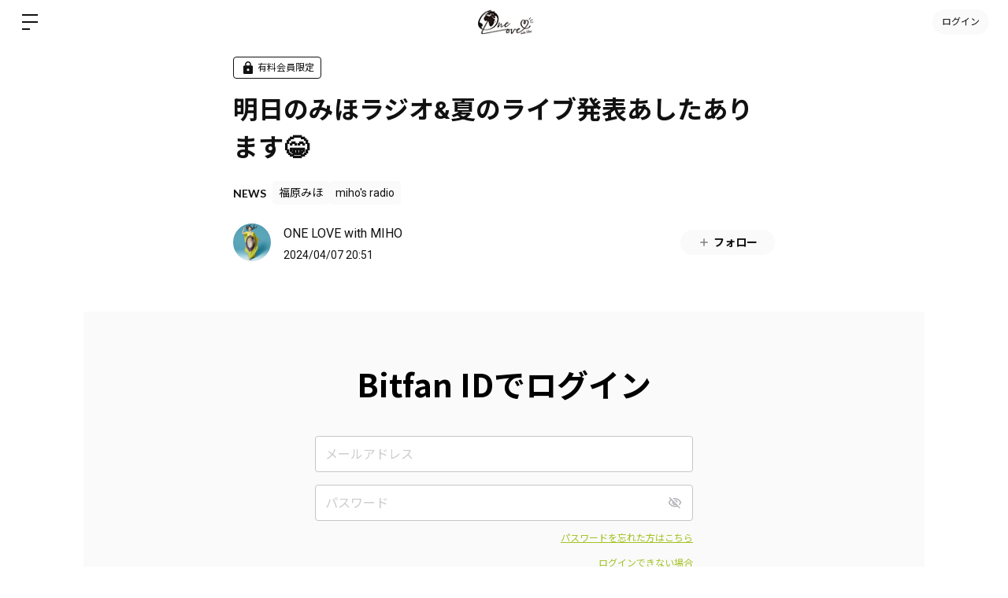

--- FILE ---
content_type: image/svg+xml
request_url: https://mihofukuhara-onelove.bitfan.id/assets/components/check_square-97cafb39ca44827df28be174d88a660910db23c47dd884baeb948d8d4f8fc93e.svg
body_size: 175
content:
<svg xmlns="http://www.w3.org/2000/svg" width="24" height="24" viewBox="0 0 24 24"><g fill="#f7f7f7" stroke="#c6c6c6" stroke-width="1"><rect width="24" height="24" rx="4" stroke="none"/><rect x="0.5" y="0.5" width="23" height="23" rx="3.5" fill="none"/></g></svg>

--- FILE ---
content_type: application/javascript
request_url: https://mihofukuhara-onelove.bitfan.id/packs/js/app/application-21624ba3e1951632f161.chunk.js
body_size: 95378
content:
/*! For license information please see application-21624ba3e1951632f161.chunk.js.LICENSE.txt */
(window.webpackJsonp=window.webpackJsonp||[]).push([[13],{1035:function(e,t,n){(function(i,o){var r,a,s,l;function c(e){return(c="function"===typeof Symbol&&"symbol"===typeof Symbol.iterator?function(e){return typeof e}:function(e){return e&&"function"===typeof Symbol&&e.constructor===Symbol&&e!==Symbol.prototype?"symbol":typeof e})(e)}l=function(e){"use strict";function t(e){return(t="function"===typeof Symbol&&"symbol"===c(Symbol.iterator)?function(e){return c(e)}:function(e){return e&&"function"===typeof Symbol&&e.constructor===Symbol&&e!==Symbol.prototype?"symbol":c(e)})(e)}function n(){return(n=Object.assign||function(e){for(var t=1;t<arguments.length;t++){var n=arguments[t];for(var i in n)Object.prototype.hasOwnProperty.call(n,i)&&(e[i]=n[i])}return e}).apply(this,arguments)}function r(e,t){return function(e){if(Array.isArray(e))return e}(e)||function(e,t){if(Symbol.iterator in Object(e)||"[object Arguments]"===Object.prototype.toString.call(e)){var n=[],i=!0,o=!1,r=void 0;try{for(var a,s=e[Symbol.iterator]();!(i=(a=s.next()).done)&&(n.push(a.value),!t||n.length!==t);i=!0);}catch(l){o=!0,r=l}finally{try{i||null==s.return||s.return()}finally{if(o)throw r}}return n}}(e,t)||function(){throw new TypeError("Invalid attempt to destructure non-iterable instance")}()}function a(e){return function(e){if(Array.isArray(e)){for(var t=0,n=new Array(e.length);t<e.length;t++)n[t]=e[t];return n}}(e)||function(e){if(Symbol.iterator in Object(e)||"[object Arguments]"===Object.prototype.toString.call(e))return Array.from(e)}(e)||function(){throw new TypeError("Invalid attempt to spread non-iterable instance")}()}var s=1,l={},u={attr:function(e,t,n){var i,o,r,a=new RegExp("^"+t,"i");if("undefined"===typeof n)n={};else for(i in n)n.hasOwnProperty(i)&&delete n[i];if(!e)return n;for(i=(r=e.attributes).length;i--;)(o=r[i])&&o.specified&&a.test(o.name)&&(n[this.camelize(o.name.slice(t.length))]=this.deserializeValue(o.value));return n},checkAttr:function(e,t,n){return e.hasAttribute(t+n)},setAttr:function(e,t,n,i){e.setAttribute(this.dasherize(t+n),String(i))},getType:function(e){return e.getAttribute("type")||"text"},generateID:function(){return""+s++},deserializeValue:function(e){var t;try{return e?"true"==e||"false"!=e&&("null"==e?null:isNaN(t=Number(e))?/^[\[\{]/.test(e)?JSON.parse(e):e:t):e}catch(n){return e}},camelize:function(e){return e.replace(/-+(.)?/g,(function(e,t){return t?t.toUpperCase():""}))},dasherize:function(e){return e.replace(/::/g,"/").replace(/([A-Z]+)([A-Z][a-z])/g,"$1_$2").replace(/([a-z\d])([A-Z])/g,"$1_$2").replace(/_/g,"-").toLowerCase()},warn:function(){var e;window.console&&"function"===typeof window.console.warn&&(e=window.console).warn.apply(e,arguments)},warnOnce:function(e){l[e]||(l[e]=!0,this.warn.apply(this,arguments))},_resetWarnings:function(){l={}},trimString:function(e){return e.replace(/^\s+|\s+$/g,"")},parse:{date:function(e){var t=e.match(/^(\d{4,})-(\d\d)-(\d\d)$/);if(!t)return null;var n=r(t.map((function(e){return parseInt(e,10)})),4),i=(n[0],n[1]),o=n[2],a=n[3],s=new Date(i,o-1,a);return s.getFullYear()!==i||s.getMonth()+1!==o||s.getDate()!==a?null:s},string:function(e){return e},integer:function(e){return isNaN(e)?null:parseInt(e,10)},number:function(e){if(isNaN(e))throw null;return parseFloat(e)},boolean:function(e){return!/^\s*false\s*$/i.test(e)},object:function(e){return u.deserializeValue(e)},regexp:function(e){var t="";return/^\/.*\/(?:[gimy]*)$/.test(e)?(t=e.replace(/.*\/([gimy]*)$/,"$1"),e=e.replace(new RegExp("^/(.*?)/"+t+"$"),"$1")):e="^"+e+"$",new RegExp(e,t)}},parseRequirement:function(e,t){var n=this.parse[e||"string"];if(!n)throw'Unknown requirement specification: "'+e+'"';var i=n(t);if(null===i)throw"Requirement is not a ".concat(e,': "').concat(t,'"');return i},namespaceEvents:function(t,n){return(t=this.trimString(t||"").split(/\s+/))[0]?e.map(t,(function(e){return"".concat(e,".").concat(n)})).join(" "):""},difference:function(t,n){var i=[];return e.each(t,(function(e,t){-1==n.indexOf(t)&&i.push(t)})),i},all:function(t){return e.when.apply(e,a(t).concat([42,42]))},objectCreate:Object.create||function(){var e=function(){};return function(n){if(arguments.length>1)throw Error("Second argument not supported");if("object"!=t(n))throw TypeError("Argument must be an object");e.prototype=n;var i=new e;return e.prototype=null,i}}(),_SubmitSelector:'input[type="submit"], button:submit'},d={namespace:"data-parsley-",inputs:"input, textarea, select",excluded:"input[type=button], input[type=submit], input[type=reset], input[type=hidden]",priorityEnabled:!0,multiple:null,group:null,uiEnabled:!0,validationThreshold:3,focus:"first",trigger:!1,triggerAfterFailure:"input",errorClass:"parsley-error",successClass:"parsley-success",classHandler:function(e){},errorsContainer:function(e){},errorsWrapper:'<ul class="parsley-errors-list"></ul>',errorTemplate:"<li></li>"},h=function(){this.__id__=u.generateID()};h.prototype={asyncSupport:!0,_pipeAccordingToValidationResult:function(){var t=this,n=function(){var n=e.Deferred();return!0!==t.validationResult&&n.reject(),n.resolve().promise()};return[n,n]},actualizeOptions:function(){return u.attr(this.element,this.options.namespace,this.domOptions),this.parent&&this.parent.actualizeOptions&&this.parent.actualizeOptions(),this},_resetOptions:function(e){for(var t in this.domOptions=u.objectCreate(this.parent.options),this.options=u.objectCreate(this.domOptions),e)e.hasOwnProperty(t)&&(this.options[t]=e[t]);this.actualizeOptions()},_listeners:null,on:function(e,t){return this._listeners=this._listeners||{},(this._listeners[e]=this._listeners[e]||[]).push(t),this},subscribe:function(t,n){e.listenTo(this,t.toLowerCase(),n)},off:function(e,t){var n=this._listeners&&this._listeners[e];if(n)if(t)for(var i=n.length;i--;)n[i]===t&&n.splice(i,1);else delete this._listeners[e];return this},unsubscribe:function(t,n){e.unsubscribeTo(this,t.toLowerCase())},trigger:function(e,t,n){t=t||this;var i,o=this._listeners&&this._listeners[e];if(o)for(var r=o.length;r--;)if(!1===(i=o[r].call(t,t,n)))return i;return!this.parent||this.parent.trigger(e,t,n)},asyncIsValid:function(e,t){return u.warnOnce("asyncIsValid is deprecated; please use whenValid instead"),this.whenValid({group:e,force:t})},_findRelated:function(){return this.options.multiple?e(this.parent.element.querySelectorAll("[".concat(this.options.namespace,'multiple="').concat(this.options.multiple,'"]'))):this.$element}};var f=function(t){e.extend(!0,this,t)};f.prototype={validate:function(e,t){if(this.fn)return arguments.length>3&&(t=[].slice.call(arguments,1,-1)),this.fn(e,t);if(Array.isArray(e)){if(!this.validateMultiple)throw"Validator `"+this.name+"` does not handle multiple values";return this.validateMultiple.apply(this,arguments)}var n=arguments[arguments.length-1];if(this.validateDate&&n._isDateInput())return arguments[0]=u.parse.date(arguments[0]),null!==arguments[0]&&this.validateDate.apply(this,arguments);if(this.validateNumber)return!e||!isNaN(e)&&(arguments[0]=parseFloat(arguments[0]),this.validateNumber.apply(this,arguments));if(this.validateString)return this.validateString.apply(this,arguments);throw"Validator `"+this.name+"` only handles multiple values"},parseRequirements:function(t,n){if("string"!==typeof t)return Array.isArray(t)?t:[t];var i=this.requirementType;if(Array.isArray(i)){for(var o=function(e,t){var n=e.match(/^\s*\[(.*)\]\s*$/);if(!n)throw'Requirement is not an array: "'+e+'"';var i=n[1].split(",").map(u.trimString);if(i.length!==t)throw"Requirement has "+i.length+" values when "+t+" are needed";return i}(t,i.length),r=0;r<o.length;r++)o[r]=u.parseRequirement(i[r],o[r]);return o}return e.isPlainObject(i)?function(e,t,n){var i=null,o={};for(var r in e)if(r){var a=n(r);"string"===typeof a&&(a=u.parseRequirement(e[r],a)),o[r]=a}else i=u.parseRequirement(e[r],t);return[i,o]}(i,t,n):[u.parseRequirement(i,t)]},requirementType:"string",priority:2};var p=function(e,t){this.__class__="ValidatorRegistry",this.locale="en",this.init(e||{},t||{})},m={email:/^((([a-zA-Z]|\d|[!#\$%&'\*\+\-\/=\?\^_`{\|}~]|[\u00A0-\uD7FF\uF900-\uFDCF\uFDF0-\uFFEF])+(\.([a-zA-Z]|\d|[!#\$%&'\*\+\-\/=\?\^_`{\|}~]|[\u00A0-\uD7FF\uF900-\uFDCF\uFDF0-\uFFEF])+)*)|((\x22)((((\x20|\x09)*(\x0d\x0a))?(\x20|\x09)+)?(([\x01-\x08\x0b\x0c\x0e-\x1f\x7f]|\x21|[\x23-\x5b]|[\x5d-\x7e]|[\u00A0-\uD7FF\uF900-\uFDCF\uFDF0-\uFFEF])|(\\([\x01-\x09\x0b\x0c\x0d-\x7f]|[\u00A0-\uD7FF\uF900-\uFDCF\uFDF0-\uFFEF]))))*(((\x20|\x09)*(\x0d\x0a))?(\x20|\x09)+)?(\x22)))@((([a-zA-Z]|\d|[\u00A0-\uD7FF\uF900-\uFDCF\uFDF0-\uFFEF])|(([a-zA-Z]|\d|[\u00A0-\uD7FF\uF900-\uFDCF\uFDF0-\uFFEF])([a-zA-Z]|\d|-|_|~|[\u00A0-\uD7FF\uF900-\uFDCF\uFDF0-\uFFEF])*([a-zA-Z]|\d|[\u00A0-\uD7FF\uF900-\uFDCF\uFDF0-\uFFEF])))\.)+(([a-zA-Z]|[\u00A0-\uD7FF\uF900-\uFDCF\uFDF0-\uFFEF])([a-zA-Z]|\d|-|_|~|[\u00A0-\uD7FF\uF900-\uFDCF\uFDF0-\uFFEF])*([a-zA-Z]|[\u00A0-\uD7FF\uF900-\uFDCF\uFDF0-\uFFEF]))$/,number:/^-?(\d*\.)?\d+(e[-+]?\d+)?$/i,integer:/^-?\d+$/,digits:/^\d+$/,alphanum:/^\w+$/i,date:{test:function(e){return null!==u.parse.date(e)}},url:new RegExp("^(?:(?:https?|ftp)://)?(?:\\S+(?::\\S*)?@)?(?:(?:[1-9]\\d?|1\\d\\d|2[01]\\d|22[0-3])(?:\\.(?:1?\\d{1,2}|2[0-4]\\d|25[0-5])){2}(?:\\.(?:[1-9]\\d?|1\\d\\d|2[0-4]\\d|25[0-4]))|(?:(?:[a-zA-Z\\u00a1-\\uffff0-9]-*)*[a-zA-Z\\u00a1-\\uffff0-9]+)(?:\\.(?:[a-zA-Z\\u00a1-\\uffff0-9]-*)*[a-zA-Z\\u00a1-\\uffff0-9]+)*(?:\\.(?:[a-zA-Z\\u00a1-\\uffff]{2,})))(?::\\d{2,5})?(?:/\\S*)?$")};m.range=m.number;var g=function(e){var t=(""+e).match(/(?:\.(\d+))?(?:[eE]([+-]?\d+))?$/);return t?Math.max(0,(t[1]?t[1].length:0)-(t[2]?+t[2]:0)):0},v=function(e,t){return t.map(u.parse[e])},y=function(e,t){return function(n){for(var i=arguments.length,o=new Array(i>1?i-1:0),r=1;r<i;r++)o[r-1]=arguments[r];return o.pop(),t.apply(void 0,[n].concat(a(v(e,o))))}},b=function(e){return{validateDate:y("date",e),validateNumber:y("number",e),requirementType:e.length<=2?"string":["string","string"],priority:30}};p.prototype={init:function(e,t){for(var i in this.catalog=t,this.validators=n({},this.validators),e)this.addValidator(i,e[i].fn,e[i].priority);window.Parsley.trigger("parsley:validator:init")},setLocale:function(e){if("undefined"===typeof this.catalog[e])throw new Error(e+" is not available in the catalog");return this.locale=e,this},addCatalog:function(e,n,i){return"object"===t(n)&&(this.catalog[e]=n),!0===i?this.setLocale(e):this},addMessage:function(e,t,n){return"undefined"===typeof this.catalog[e]&&(this.catalog[e]={}),this.catalog[e][t]=n,this},addMessages:function(e,t){for(var n in t)this.addMessage(e,n,t[n]);return this},addValidator:function(e,t,n){if(this.validators[e])u.warn('Validator "'+e+'" is already defined.');else if(d.hasOwnProperty(e))return void u.warn('"'+e+'" is a restricted keyword and is not a valid validator name.');return this._setValidator.apply(this,arguments)},hasValidator:function(e){return!!this.validators[e]},updateValidator:function(e,t,n){return this.validators[e]?this._setValidator.apply(this,arguments):(u.warn('Validator "'+e+'" is not already defined.'),this.addValidator.apply(this,arguments))},removeValidator:function(e){return this.validators[e]||u.warn('Validator "'+e+'" is not defined.'),delete this.validators[e],this},_setValidator:function(e,n,i){for(var o in"object"!==t(n)&&(n={fn:n,priority:i}),n.validate||(n=new f(n)),this.validators[e]=n,n.messages||{})this.addMessage(o,e,n.messages[o]);return this},getErrorMessage:function(e){return("type"===e.name?(this.catalog[this.locale][e.name]||{})[e.requirements]:this.formatMessage(this.catalog[this.locale][e.name],e.requirements))||this.catalog[this.locale].defaultMessage||this.catalog.en.defaultMessage},formatMessage:function(e,n){if("object"===t(n)){for(var i in n)e=this.formatMessage(e,n[i]);return e}return"string"===typeof e?e.replace(/%s/i,n):""},validators:{notblank:{validateString:function(e){return/\S/.test(e)},priority:2},required:{validateMultiple:function(e){return e.length>0},validateString:function(e){return/\S/.test(e)},priority:512},type:{validateString:function(e,t){var n=arguments.length>2&&void 0!==arguments[2]?arguments[2]:{},i=n.step,o=void 0===i?"any":i,r=n.base,a=void 0===r?0:r,s=m[t];if(!s)throw new Error("validator type `"+t+"` is not supported");if(!e)return!0;if(!s.test(e))return!1;if("number"===t&&!/^any$/i.test(o||"")){var l=Number(e),c=Math.max(g(o),g(a));if(g(l)>c)return!1;var u=function(e){return Math.round(e*Math.pow(10,c))};if((u(l)-u(a))%u(o)!=0)return!1}return!0},requirementType:{"":"string",step:"string",base:"number"},priority:256},pattern:{validateString:function(e,t){return!e||t.test(e)},requirementType:"regexp",priority:64},minlength:{validateString:function(e,t){return!e||e.length>=t},requirementType:"integer",priority:30},maxlength:{validateString:function(e,t){return e.length<=t},requirementType:"integer",priority:30},length:{validateString:function(e,t,n){return!e||e.length>=t&&e.length<=n},requirementType:["integer","integer"],priority:30},mincheck:{validateMultiple:function(e,t){return e.length>=t},requirementType:"integer",priority:30},maxcheck:{validateMultiple:function(e,t){return e.length<=t},requirementType:"integer",priority:30},check:{validateMultiple:function(e,t,n){return e.length>=t&&e.length<=n},requirementType:["integer","integer"],priority:30},min:b((function(e,t){return e>=t})),max:b((function(e,t){return e<=t})),range:b((function(e,t,n){return e>=t&&e<=n})),equalto:{validateString:function(t,n){if(!t)return!0;var i=e(n);return i.length?t===i.val():t===n},priority:256},euvatin:{validateString:function(e,t){return!e||/^[A-Z][A-Z][A-Za-z0-9 -]{2,}$/.test(e)},priority:30}}};var _={};_.Form={_actualizeTriggers:function(){var e=this;this.$element.on("submit.Parsley",(function(t){e.onSubmitValidate(t)})),this.$element.on("click.Parsley",u._SubmitSelector,(function(t){e.onSubmitButton(t)})),!1!==this.options.uiEnabled&&this.element.setAttribute("novalidate","")},focus:function(){if(this._focusedField=null,!0===this.validationResult||"none"===this.options.focus)return null;for(var e=0;e<this.fields.length;e++){var t=this.fields[e];if(!0!==t.validationResult&&t.validationResult.length>0&&"undefined"===typeof t.options.noFocus&&(this._focusedField=t.$element,"first"===this.options.focus))break}return null===this._focusedField?null:this._focusedField.focus()},_destroyUI:function(){this.$element.off(".Parsley")}},_.Field={_reflowUI:function(){if(this._buildUI(),this._ui){var e=function e(t,n,i){for(var o=[],r=[],a=0;a<t.length;a++){for(var s=!1,l=0;l<n.length;l++)if(t[a].assert.name===n[l].assert.name){s=!0;break}s?r.push(t[a]):o.push(t[a])}return{kept:r,added:o,removed:i?[]:e(n,t,!0).added}}(this.validationResult,this._ui.lastValidationResult);this._ui.lastValidationResult=this.validationResult,this._manageStatusClass(),this._manageErrorsMessages(e),this._actualizeTriggers(),!e.kept.length&&!e.added.length||this._failedOnce||(this._failedOnce=!0,this._actualizeTriggers())}},getErrorsMessages:function(){if(!0===this.validationResult)return[];for(var e=[],t=0;t<this.validationResult.length;t++)e.push(this.validationResult[t].errorMessage||this._getErrorMessage(this.validationResult[t].assert));return e},addError:function(e){var t=arguments.length>1&&void 0!==arguments[1]?arguments[1]:{},n=t.message,i=t.assert,o=t.updateClass,r=void 0===o||o;this._buildUI(),this._addError(e,{message:n,assert:i}),r&&this._errorClass()},updateError:function(e){var t=arguments.length>1&&void 0!==arguments[1]?arguments[1]:{},n=t.message,i=t.assert,o=t.updateClass,r=void 0===o||o;this._buildUI(),this._updateError(e,{message:n,assert:i}),r&&this._errorClass()},removeError:function(e){var t=arguments.length>1&&void 0!==arguments[1]?arguments[1]:{},n=t.updateClass,i=void 0===n||n;this._buildUI(),this._removeError(e),i&&this._manageStatusClass()},_manageStatusClass:function(){this.hasConstraints()&&this.needsValidation()&&!0===this.validationResult?this._successClass():this.validationResult.length>0?this._errorClass():this._resetClass()},_manageErrorsMessages:function(t){if("undefined"===typeof this.options.errorsMessagesDisabled){if("undefined"!==typeof this.options.errorMessage)return t.added.length||t.kept.length?(this._insertErrorWrapper(),0===this._ui.$errorsWrapper.find(".parsley-custom-error-message").length&&this._ui.$errorsWrapper.append(e(this.options.errorTemplate).addClass("parsley-custom-error-message")),this._ui.$errorClassHandler.attr("aria-describedby",this._ui.errorsWrapperId),this._ui.$errorsWrapper.addClass("filled").attr("aria-hidden","false").find(".parsley-custom-error-message").html(this.options.errorMessage)):(this._ui.$errorClassHandler.removeAttr("aria-describedby"),this._ui.$errorsWrapper.removeClass("filled").attr("aria-hidden","true").find(".parsley-custom-error-message").remove());for(var n=0;n<t.removed.length;n++)this._removeError(t.removed[n].assert.name);for(n=0;n<t.added.length;n++)this._addError(t.added[n].assert.name,{message:t.added[n].errorMessage,assert:t.added[n].assert});for(n=0;n<t.kept.length;n++)this._updateError(t.kept[n].assert.name,{message:t.kept[n].errorMessage,assert:t.kept[n].assert})}},_addError:function(t,n){var i=n.message,o=n.assert;this._insertErrorWrapper(),this._ui.$errorClassHandler.attr("aria-describedby",this._ui.errorsWrapperId),this._ui.$errorsWrapper.addClass("filled").attr("aria-hidden","false").append(e(this.options.errorTemplate).addClass("parsley-"+t).html(i||this._getErrorMessage(o)))},_updateError:function(e,t){var n=t.message,i=t.assert;this._ui.$errorsWrapper.addClass("filled").find(".parsley-"+e).html(n||this._getErrorMessage(i))},_removeError:function(e){this._ui.$errorClassHandler.removeAttr("aria-describedby"),this._ui.$errorsWrapper.removeClass("filled").attr("aria-hidden","true").find(".parsley-"+e).remove()},_getErrorMessage:function(e){var t=e.name+"Message";return"undefined"!==typeof this.options[t]?window.Parsley.formatMessage(this.options[t],e.requirements):window.Parsley.getErrorMessage(e)},_buildUI:function(){if(!this._ui&&!1!==this.options.uiEnabled){var t={};this.element.setAttribute(this.options.namespace+"id",this.__id__),t.$errorClassHandler=this._manageClassHandler(),t.errorsWrapperId="parsley-id-"+(this.options.multiple?"multiple-"+this.options.multiple:this.__id__),t.$errorsWrapper=e(this.options.errorsWrapper).attr("id",t.errorsWrapperId),t.lastValidationResult=[],t.validationInformationVisible=!1,this._ui=t}},_manageClassHandler:function(){if("string"===typeof this.options.classHandler&&e(this.options.classHandler).length)return e(this.options.classHandler);var n=this.options.classHandler;if("string"===typeof this.options.classHandler&&"function"===typeof window[this.options.classHandler]&&(n=window[this.options.classHandler]),"function"===typeof n){var o=n.call(this,this);if("undefined"!==typeof o&&o.length)return o}else{if("object"===t(n)&&n instanceof i&&n.length)return n;n&&u.warn("The class handler `"+n+"` does not exist in DOM nor as a global JS function")}return this._inputHolder()},_inputHolder:function(){return this.options.multiple&&"SELECT"!==this.element.nodeName?this.$element.parent():this.$element},_insertErrorWrapper:function(){var n=this.options.errorsContainer;if(0!==this._ui.$errorsWrapper.parent().length)return this._ui.$errorsWrapper.parent();if("string"===typeof n){if(e(n).length)return e(n).append(this._ui.$errorsWrapper);"function"===typeof window[n]?n=window[n]:u.warn("The errors container `"+n+"` does not exist in DOM nor as a global JS function")}return"function"===typeof n&&(n=n.call(this,this)),"object"===t(n)&&n.length?n.append(this._ui.$errorsWrapper):this._inputHolder().after(this._ui.$errorsWrapper)},_actualizeTriggers:function(){var e,t=this,n=this._findRelated();n.off(".Parsley"),this._failedOnce?n.on(u.namespaceEvents(this.options.triggerAfterFailure,"Parsley"),(function(){t._validateIfNeeded()})):(e=u.namespaceEvents(this.options.trigger,"Parsley"))&&n.on(e,(function(e){t._validateIfNeeded(e)}))},_validateIfNeeded:function(e){var t=this;e&&/key|input/.test(e.type)&&(!this._ui||!this._ui.validationInformationVisible)&&this.getValue().length<=this.options.validationThreshold||(this.options.debounce?(window.clearTimeout(this._debounced),this._debounced=window.setTimeout((function(){return t.validate()}),this.options.debounce)):this.validate())},_resetUI:function(){this._failedOnce=!1,this._actualizeTriggers(),"undefined"!==typeof this._ui&&(this._ui.$errorsWrapper.removeClass("filled").children().remove(),this._resetClass(),this._ui.lastValidationResult=[],this._ui.validationInformationVisible=!1)},_destroyUI:function(){this._resetUI(),"undefined"!==typeof this._ui&&this._ui.$errorsWrapper.remove(),delete this._ui},_successClass:function(){this._ui.validationInformationVisible=!0,this._ui.$errorClassHandler.removeClass(this.options.errorClass).addClass(this.options.successClass)},_errorClass:function(){this._ui.validationInformationVisible=!0,this._ui.$errorClassHandler.removeClass(this.options.successClass).addClass(this.options.errorClass)},_resetClass:function(){this._ui.$errorClassHandler.removeClass(this.options.successClass).removeClass(this.options.errorClass)}};var w=function(t,n,i){this.__class__="Form",this.element=t,this.$element=e(t),this.domOptions=n,this.options=i,this.parent=window.Parsley,this.fields=[],this.validationResult=null},k={pending:null,resolved:!0,rejected:!1};w.prototype={onSubmitValidate:function(e){var t=this;if(!0!==e.parsley){var n=this._submitSource||this.$element.find(u._SubmitSelector)[0];if(this._submitSource=null,this.$element.find(".parsley-synthetic-submit-button").prop("disabled",!0),!n||null===n.getAttribute("formnovalidate")){window.Parsley._remoteCache={};var i=this.whenValidate({event:e});"resolved"===i.state()&&!1!==this._trigger("submit")||(e.stopImmediatePropagation(),e.preventDefault(),"pending"===i.state()&&i.done((function(){t._submit(n)})))}}},onSubmitButton:function(e){this._submitSource=e.currentTarget},_submit:function(t){if(!1!==this._trigger("submit")){if(t){var i=this.$element.find(".parsley-synthetic-submit-button").prop("disabled",!1);0===i.length&&(i=e('<input class="parsley-synthetic-submit-button" type="hidden">').appendTo(this.$element)),i.attr({name:t.getAttribute("name"),value:t.getAttribute("value")})}this.$element.trigger(n(e.Event("submit"),{parsley:!0}))}},validate:function(t){if(arguments.length>=1&&!e.isPlainObject(t)){u.warnOnce("Calling validate on a parsley form without passing arguments as an object is deprecated.");var n=Array.prototype.slice.call(arguments),i=n[0],o=n[1],r=n[2];t={group:i,force:o,event:r}}return k[this.whenValidate(t).state()]},whenValidate:function(){var t,i=this,o=arguments.length>0&&void 0!==arguments[0]?arguments[0]:{},r=o.group,s=o.force,l=o.event;this.submitEvent=l,l&&(this.submitEvent=n({},l,{preventDefault:function(){u.warnOnce("Using `this.submitEvent.preventDefault()` is deprecated; instead, call `this.validationResult = false`"),i.validationResult=!1}})),this.validationResult=!0,this._trigger("validate"),this._refreshFields();var c=this._withoutReactualizingFormOptions((function(){return e.map(i.fields,(function(e){return e.whenValidate({force:s,group:r})}))}));return(t=u.all(c).done((function(){i._trigger("success")})).fail((function(){i.validationResult=!1,i.focus(),i._trigger("error")})).always((function(){i._trigger("validated")}))).pipe.apply(t,a(this._pipeAccordingToValidationResult()))},isValid:function(t){if(arguments.length>=1&&!e.isPlainObject(t)){u.warnOnce("Calling isValid on a parsley form without passing arguments as an object is deprecated.");var n=Array.prototype.slice.call(arguments),i=n[0],o=n[1];t={group:i,force:o}}return k[this.whenValid(t).state()]},whenValid:function(){var t=this,n=arguments.length>0&&void 0!==arguments[0]?arguments[0]:{},i=n.group,o=n.force;this._refreshFields();var r=this._withoutReactualizingFormOptions((function(){return e.map(t.fields,(function(e){return e.whenValid({group:i,force:o})}))}));return u.all(r)},refresh:function(){return this._refreshFields(),this},reset:function(){for(var e=0;e<this.fields.length;e++)this.fields[e].reset();this._trigger("reset")},destroy:function(){this._destroyUI();for(var e=0;e<this.fields.length;e++)this.fields[e].destroy();this.$element.removeData("Parsley"),this._trigger("destroy")},_refreshFields:function(){return this.actualizeOptions()._bindFields()},_bindFields:function(){var t=this,n=this.fields;return this.fields=[],this.fieldsMappedById={},this._withoutReactualizingFormOptions((function(){t.$element.find(t.options.inputs).not(t.options.excluded).not("[".concat(t.options.namespace,"excluded=true]")).each((function(e,n){var i=new window.Parsley.Factory(n,{},t);if("Field"===i.__class__||"FieldMultiple"===i.__class__){var o=i.__class__+"-"+i.__id__;"undefined"===typeof t.fieldsMappedById[o]&&(t.fieldsMappedById[o]=i,t.fields.push(i))}})),e.each(u.difference(n,t.fields),(function(e,t){t.reset()}))})),this},_withoutReactualizingFormOptions:function(e){var t=this.actualizeOptions;this.actualizeOptions=function(){return this};var n=e();return this.actualizeOptions=t,n},_trigger:function(e){return this.trigger("form:"+e)}};var E=function(e,t,i,o,r){var a=window.Parsley._validatorRegistry.validators[t],s=new f(a);n(this,{validator:s,name:t,requirements:i,priority:o=o||e.options[t+"Priority"]||s.priority,isDomConstraint:r=!0===r}),this._parseRequirements(e.options)};E.prototype={validate:function(e,t){var n;return(n=this.validator).validate.apply(n,[e].concat(a(this.requirementList),[t]))},_parseRequirements:function(e){var t=this;this.requirementList=this.validator.parseRequirements(this.requirements,(function(n){return e[t.name+(i=n,i[0].toUpperCase()+i.slice(1))];var i}))}};var C=function(t,n,i,o){this.__class__="Field",this.element=t,this.$element=e(t),"undefined"!==typeof o&&(this.parent=o),this.options=i,this.domOptions=n,this.constraints=[],this.constraintsByName={},this.validationResult=!0,this._bindConstraints()},x={pending:null,resolved:!0,rejected:!1};C.prototype={validate:function(t){arguments.length>=1&&!e.isPlainObject(t)&&(u.warnOnce("Calling validate on a parsley field without passing arguments as an object is deprecated."),t={options:t});var n=this.whenValidate(t);if(!n)return!0;switch(n.state()){case"pending":return null;case"resolved":return!0;case"rejected":return this.validationResult}},whenValidate:function(){var e,t=this,n=arguments.length>0&&void 0!==arguments[0]?arguments[0]:{},i=n.force,o=n.group;if(this.refresh(),!o||this._isInGroup(o))return this.value=this.getValue(),this._trigger("validate"),(e=this.whenValid({force:i,value:this.value,_refreshed:!0}).always((function(){t._reflowUI()})).done((function(){t._trigger("success")})).fail((function(){t._trigger("error")})).always((function(){t._trigger("validated")}))).pipe.apply(e,a(this._pipeAccordingToValidationResult()))},hasConstraints:function(){return 0!==this.constraints.length},needsValidation:function(e){return"undefined"===typeof e&&(e=this.getValue()),!(!e.length&&!this._isRequired()&&"undefined"===typeof this.options.validateIfEmpty)},_isInGroup:function(t){return Array.isArray(this.options.group)?-1!==e.inArray(t,this.options.group):this.options.group===t},isValid:function(t){if(arguments.length>=1&&!e.isPlainObject(t)){u.warnOnce("Calling isValid on a parsley field without passing arguments as an object is deprecated.");var n=Array.prototype.slice.call(arguments),i=n[0],o=n[1];t={force:i,value:o}}var r=this.whenValid(t);return!r||x[r.state()]},whenValid:function(){var t=this,n=arguments.length>0&&void 0!==arguments[0]?arguments[0]:{},i=n.force,o=void 0!==i&&i,r=n.value,a=n.group,s=n._refreshed;if(s||this.refresh(),!a||this._isInGroup(a)){if(this.validationResult=!0,!this.hasConstraints())return e.when();if("undefined"!==typeof r&&null!==r||(r=this.getValue()),!this.needsValidation(r)&&!0!==o)return e.when();var l=this._getGroupedConstraints(),c=[];return e.each(l,(function(n,i){var o=u.all(e.map(i,(function(e){return t._validateConstraint(r,e)})));if(c.push(o),"rejected"===o.state())return!1})),u.all(c)}},_validateConstraint:function(t,n){var i=this,o=n.validate(t,this);return!1===o&&(o=e.Deferred().reject()),u.all([o]).fail((function(e){i.validationResult instanceof Array||(i.validationResult=[]),i.validationResult.push({assert:n,errorMessage:"string"===typeof e&&e})}))},getValue:function(){var e;return"undefined"===typeof(e="function"===typeof this.options.value?this.options.value(this):"undefined"!==typeof this.options.value?this.options.value:this.$element.val())||null===e?"":this._handleWhitespace(e)},reset:function(){return this._resetUI(),this._trigger("reset")},destroy:function(){this._destroyUI(),this.$element.removeData("Parsley"),this.$element.removeData("FieldMultiple"),this._trigger("destroy")},refresh:function(){return this._refreshConstraints(),this},_refreshConstraints:function(){return this.actualizeOptions()._bindConstraints()},refreshConstraints:function(){return u.warnOnce("Parsley's refreshConstraints is deprecated. Please use refresh"),this.refresh()},addConstraint:function(e,t,n,i){if(window.Parsley._validatorRegistry.validators[e]){var o=new E(this,e,t,n,i);"undefined"!==this.constraintsByName[o.name]&&this.removeConstraint(o.name),this.constraints.push(o),this.constraintsByName[o.name]=o}return this},removeConstraint:function(e){for(var t=0;t<this.constraints.length;t++)if(e===this.constraints[t].name){this.constraints.splice(t,1);break}return delete this.constraintsByName[e],this},updateConstraint:function(e,t,n){return this.removeConstraint(e).addConstraint(e,t,n)},_bindConstraints:function(){for(var e=[],t={},n=0;n<this.constraints.length;n++)!1===this.constraints[n].isDomConstraint&&(e.push(this.constraints[n]),t[this.constraints[n].name]=this.constraints[n]);for(var i in this.constraints=e,this.constraintsByName=t,this.options)this.addConstraint(i,this.options[i],void 0,!0);return this._bindHtml5Constraints()},_bindHtml5Constraints:function(){null!==this.element.getAttribute("required")&&this.addConstraint("required",!0,void 0,!0),null!==this.element.getAttribute("pattern")&&this.addConstraint("pattern",this.element.getAttribute("pattern"),void 0,!0);var e=this.element.getAttribute("min"),t=this.element.getAttribute("max");null!==e&&null!==t?this.addConstraint("range",[e,t],void 0,!0):null!==e?this.addConstraint("min",e,void 0,!0):null!==t&&this.addConstraint("max",t,void 0,!0),null!==this.element.getAttribute("minlength")&&null!==this.element.getAttribute("maxlength")?this.addConstraint("length",[this.element.getAttribute("minlength"),this.element.getAttribute("maxlength")],void 0,!0):null!==this.element.getAttribute("minlength")?this.addConstraint("minlength",this.element.getAttribute("minlength"),void 0,!0):null!==this.element.getAttribute("maxlength")&&this.addConstraint("maxlength",this.element.getAttribute("maxlength"),void 0,!0);var n=u.getType(this.element);return"number"===n?this.addConstraint("type",["number",{step:this.element.getAttribute("step")||"1",base:e||this.element.getAttribute("value")}],void 0,!0):/^(email|url|range|date)$/i.test(n)?this.addConstraint("type",n,void 0,!0):this},_isRequired:function(){return"undefined"!==typeof this.constraintsByName.required&&!1!==this.constraintsByName.required.requirements},_trigger:function(e){return this.trigger("field:"+e)},_handleWhitespace:function(e){return!0===this.options.trimValue&&u.warnOnce('data-parsley-trim-value="true" is deprecated, please use data-parsley-whitespace="trim"'),"squish"===this.options.whitespace&&(e=e.replace(/\s{2,}/g," ")),"trim"!==this.options.whitespace&&"squish"!==this.options.whitespace&&!0!==this.options.trimValue||(e=u.trimString(e)),e},_isDateInput:function(){var e=this.constraintsByName.type;return e&&"date"===e.requirements},_getGroupedConstraints:function(){if(!1===this.options.priorityEnabled)return[this.constraints];for(var e=[],t={},n=0;n<this.constraints.length;n++){var i=this.constraints[n].priority;t[i]||e.push(t[i]=[]),t[i].push(this.constraints[n])}return e.sort((function(e,t){return t[0].priority-e[0].priority})),e}};var S=function(){this.__class__="FieldMultiple"};S.prototype={addElement:function(e){return this.$elements.push(e),this},_refreshConstraints:function(){var t;if(this.constraints=[],"SELECT"===this.element.nodeName)return this.actualizeOptions()._bindConstraints(),this;for(var n=0;n<this.$elements.length;n++)if(e("html").has(this.$elements[n]).length){t=this.$elements[n].data("FieldMultiple")._refreshConstraints().constraints;for(var i=0;i<t.length;i++)this.addConstraint(t[i].name,t[i].requirements,t[i].priority,t[i].isDomConstraint)}else this.$elements.splice(n,1);return this},getValue:function(){if("function"===typeof this.options.value)return this.options.value(this);if("undefined"!==typeof this.options.value)return this.options.value;if("INPUT"===this.element.nodeName){var t=u.getType(this.element);if("radio"===t)return this._findRelated().filter(":checked").val()||"";if("checkbox"===t){var n=[];return this._findRelated().filter(":checked").each((function(){n.push(e(this).val())})),n}}return"SELECT"===this.element.nodeName&&null===this.$element.val()?[]:this.$element.val()},_init:function(){return this.$elements=[this.$element],this}};var T=function(i,o,r){this.element=i,this.$element=e(i);var a=this.$element.data("Parsley");if(a)return"undefined"!==typeof r&&a.parent===window.Parsley&&(a.parent=r,a._resetOptions(a.options)),"object"===t(o)&&n(a.options,o),a;if(!this.$element.length)throw new Error("You must bind Parsley on an existing element.");if("undefined"!==typeof r&&"Form"!==r.__class__)throw new Error("Parent instance must be a Form instance");return this.parent=r||window.Parsley,this.init(o)};T.prototype={init:function(e){return this.__class__="Parsley",this.__version__="2.9.2",this.__id__=u.generateID(),this._resetOptions(e),"FORM"===this.element.nodeName||u.checkAttr(this.element,this.options.namespace,"validate")&&!this.$element.is(this.options.inputs)?this.bind("parsleyForm"):this.isMultiple()?this.handleMultiple():this.bind("parsleyField")},isMultiple:function(){var e=u.getType(this.element);return"radio"===e||"checkbox"===e||"SELECT"===this.element.nodeName&&null!==this.element.getAttribute("multiple")},handleMultiple:function(){var t,n,i=this;if(this.options.multiple=this.options.multiple||(t=this.element.getAttribute("name"))||this.element.getAttribute("id"),"SELECT"===this.element.nodeName&&null!==this.element.getAttribute("multiple"))return this.options.multiple=this.options.multiple||this.__id__,this.bind("parsleyFieldMultiple");if(!this.options.multiple)return u.warn("To be bound by Parsley, a radio, a checkbox and a multiple select input must have either a name or a multiple option.",this.$element),this;this.options.multiple=this.options.multiple.replace(/(:|\.|\[|\]|\{|\}|\$)/g,""),t&&e('input[name="'+t+'"]').each((function(e,t){var n=u.getType(t);"radio"!==n&&"checkbox"!==n||t.setAttribute(i.options.namespace+"multiple",i.options.multiple)}));for(var o=this._findRelated(),r=0;r<o.length;r++)if("undefined"!==typeof(n=e(o.get(r)).data("Parsley"))){this.$element.data("FieldMultiple")||n.addElement(this.$element);break}return this.bind("parsleyField",!0),n||this.bind("parsleyFieldMultiple")},bind:function(t,n){var i;switch(t){case"parsleyForm":i=e.extend(new w(this.element,this.domOptions,this.options),new h,window.ParsleyExtend)._bindFields();break;case"parsleyField":i=e.extend(new C(this.element,this.domOptions,this.options,this.parent),new h,window.ParsleyExtend);break;case"parsleyFieldMultiple":i=e.extend(new C(this.element,this.domOptions,this.options,this.parent),new S,new h,window.ParsleyExtend)._init();break;default:throw new Error(t+"is not a supported Parsley type")}return this.options.multiple&&u.setAttr(this.element,this.options.namespace,"multiple",this.options.multiple),"undefined"!==typeof n?(this.$element.data("FieldMultiple",i),i):(this.$element.data("Parsley",i),i._actualizeTriggers(),i._trigger("init"),i)}};var P=e.fn.jquery.split(".");if(parseInt(P[0])<=1&&parseInt(P[1])<8)throw"The loaded version of jQuery is too old. Please upgrade to 1.8.x or better.";P.forEach||u.warn("Parsley requires ES5 to run properly. Please include https://github.com/es-shims/es5-shim");var A=n(new h,{element:document,$element:e(document),actualizeOptions:null,_resetOptions:null,Factory:T,version:"2.9.2"});n(C.prototype,_.Field,h.prototype),n(w.prototype,_.Form,h.prototype),n(T.prototype,h.prototype),e.fn.parsley=e.fn.psly=function(t){if(this.length>1){var n=[];return this.each((function(){n.push(e(this).parsley(t))})),n}if(0!=this.length)return new T(this[0],t)},"undefined"===typeof window.ParsleyExtend&&(window.ParsleyExtend={}),A.options=n(u.objectCreate(d),window.ParsleyConfig),window.ParsleyConfig=A.options,window.Parsley=window.psly=A,A.Utils=u,window.ParsleyUtils={},e.each(u,(function(e,t){"function"===typeof t&&(window.ParsleyUtils[e]=function(){return u.warnOnce("Accessing `window.ParsleyUtils` is deprecated. Use `window.Parsley.Utils` instead."),u[e].apply(u,arguments)})}));var O=window.Parsley._validatorRegistry=new p(window.ParsleyConfig.validators,window.ParsleyConfig.i18n);window.ParsleyValidator={},e.each("setLocale addCatalog addMessage addMessages getErrorMessage formatMessage addValidator updateValidator removeValidator hasValidator".split(" "),(function(e,t){window.Parsley[t]=function(){return O[t].apply(O,arguments)},window.ParsleyValidator[t]=function(){var e;return u.warnOnce("Accessing the method '".concat(t,"' through Validator is deprecated. Simply call 'window.Parsley.").concat(t,"(...)'")),(e=window.Parsley)[t].apply(e,arguments)}})),window.Parsley.UI=_,window.ParsleyUI={removeError:function(e,t,n){var i=!0!==n;return u.warnOnce("Accessing UI is deprecated. Call 'removeError' on the instance directly. Please comment in issue 1073 as to your need to call this method."),e.removeError(t,{updateClass:i})},getErrorsMessages:function(e){return u.warnOnce("Accessing UI is deprecated. Call 'getErrorsMessages' on the instance directly."),e.getErrorsMessages()}},e.each("addError updateError".split(" "),(function(e,t){window.ParsleyUI[t]=function(e,n,i,o,r){var a=!0!==r;return u.warnOnce("Accessing UI is deprecated. Call '".concat(t,"' on the instance directly. Please comment in issue 1073 as to your need to call this method.")),e[t](n,{message:i,assert:o,updateClass:a})}})),!1!==window.ParsleyConfig.autoBind&&e((function(){e("[data-parsley-validate]").length&&e("[data-parsley-validate]").parsley()}));var I=e({}),$=function(){u.warnOnce("Parsley's pubsub module is deprecated; use the 'on' and 'off' methods on parsley instances or window.Parsley")};function F(e,t){return e.parsleyAdaptedCallback||(e.parsleyAdaptedCallback=function(){var n=Array.prototype.slice.call(arguments,0);n.unshift(this),e.apply(t||I,n)}),e.parsleyAdaptedCallback}function D(e){return 0===e.lastIndexOf("parsley:",0)?e.substr("parsley:".length):e}return e.listen=function(e,n){var i;if($(),"object"===t(arguments[1])&&"function"===typeof arguments[2]&&(i=arguments[1],n=arguments[2]),"function"!==typeof n)throw new Error("Wrong parameters");window.Parsley.on(D(e),F(n,i))},e.listenTo=function(e,t,n){if($(),!(e instanceof C)&&!(e instanceof w))throw new Error("Must give Parsley instance");if("string"!==typeof t||"function"!==typeof n)throw new Error("Wrong parameters");e.on(D(t),F(n))},e.unsubscribe=function(e,t){if($(),"string"!==typeof e||"function"!==typeof t)throw new Error("Wrong arguments");window.Parsley.off(D(e),t.parsleyAdaptedCallback)},e.unsubscribeTo=function(e,t){if($(),!(e instanceof C)&&!(e instanceof w))throw new Error("Must give Parsley instance");e.off(D(t))},e.unsubscribeAll=function(t){$(),window.Parsley.off(D(t)),e("form,input,textarea,select").each((function(){var n=e(this).data("Parsley");n&&n.off(D(t))}))},e.emit=function(e,t){var n;$();var i=t instanceof C||t instanceof w,o=Array.prototype.slice.call(arguments,i?2:1);o.unshift(D(e)),i||(t=window.Parsley),(n=t).trigger.apply(n,a(o))},e.extend(!0,A,{asyncValidators:{default:{fn:function(e){return e.status>=200&&e.status<300},url:!1},reverse:{fn:function(e){return e.status<200||e.status>=300},url:!1}},addAsyncValidator:function(e,t,n,i){return A.asyncValidators[e]={fn:t,url:n||!1,options:i||{}},this}}),A.addValidator("remote",{requirementType:{"":"string",validator:"string",reverse:"boolean",options:"object"},validateString:function(t,n,i,o){var r,a,s={},l=i.validator||(!0===i.reverse?"reverse":"default");if("undefined"===typeof A.asyncValidators[l])throw new Error("Calling an undefined async validator: `"+l+"`");(n=A.asyncValidators[l].url||n).indexOf("{value}")>-1?n=n.replace("{value}",encodeURIComponent(t)):s[o.element.getAttribute("name")||o.element.getAttribute("id")]=t;var c=e.extend(!0,i.options||{},A.asyncValidators[l].options);r=e.extend(!0,{},{url:n,data:s,type:"GET"},c),o.trigger("field:ajaxoptions",o,r),a=e.param(r),"undefined"===typeof A._remoteCache&&(A._remoteCache={});var u=A._remoteCache[a]=A._remoteCache[a]||e.ajax(r),d=function(){var t=A.asyncValidators[l].fn.call(o,u,n,i);return t||(t=e.Deferred().reject()),e.when(t)};return u.then(d,d)},priority:-1}),A.on("form:submit",(function(){A._remoteCache={}})),h.prototype.addAsyncValidator=function(){return u.warnOnce("Accessing the method `addAsyncValidator` through an instance is deprecated. Simply call `Parsley.addAsyncValidator(...)`"),A.addAsyncValidator.apply(A,arguments)},A.addMessages("en",{defaultMessage:"This value seems to be invalid.",type:{email:"This value should be a valid email.",url:"This value should be a valid url.",number:"This value should be a valid number.",integer:"This value should be a valid integer.",digits:"This value should be digits.",alphanum:"This value should be alphanumeric."},notblank:"This value should not be blank.",required:"This value is required.",pattern:"This value seems to be invalid.",min:"This value should be greater than or equal to %s.",max:"This value should be lower than or equal to %s.",range:"This value should be between %s and %s.",minlength:"This value is too short. It should have %s characters or more.",maxlength:"This value is too long. It should have %s characters or fewer.",length:"This value length is invalid. It should be between %s and %s characters long.",mincheck:"You must select at least %s choices.",maxcheck:"You must select %s choices or fewer.",check:"You must select between %s and %s choices.",equalto:"This value should be the same.",euvatin:"It's not a valid VAT Identification Number."}),A.setLocale("en"),(new function(){var t=this,i=window||o;n(this,{isNativeEvent:function(e){return e.originalEvent&&!1!==e.originalEvent.isTrusted},fakeInputEvent:function(n){t.isNativeEvent(n)&&e(n.target).trigger("input")},misbehaves:function(n){t.isNativeEvent(n)&&(t.behavesOk(n),e(document).on("change.inputevent",n.data.selector,t.fakeInputEvent),t.fakeInputEvent(n))},behavesOk:function(n){t.isNativeEvent(n)&&e(document).off("input.inputevent",n.data.selector,t.behavesOk).off("change.inputevent",n.data.selector,t.misbehaves)},install:function(){if(!i.inputEventPatched){i.inputEventPatched="0.0.3";for(var n=0,o=["select",'input[type="checkbox"]','input[type="radio"]','input[type="file"]'];n<o.length;n++){var r=o[n];e(document).on("input.inputevent",r,{selector:r},t.behavesOk).on("change.inputevent",r,{selector:r},t.misbehaves)}}},uninstall:function(){delete i.inputEventPatched,e(document).off(".inputevent")}})}).install(),A},"object"===c(t)&&"undefined"!==typeof e?e.exports=l(n(7)):(a=[n(7)],void 0===(s="function"===typeof(r=l)?r.apply(t,a):r)||(e.exports=s))}).call(this,n(7),n(42))},1255:function(e,t,n){"use strict";(function(e){function n(e,t){if(!(e instanceof t))throw new TypeError("Cannot call a class as a function")}function i(e,t){for(var n=0;n<t.length;n++){var i=t[n];i.enumerable=i.enumerable||!1,i.configurable=!0,"value"in i&&(i.writable=!0),Object.defineProperty(e,i.key,i)}}var o=function(){function t(){var i=arguments.length>0&&void 0!==arguments[0]?arguments[0]:{};n(this,t),this._show=!1,this.$el=e(i.el),this.$backdrop=this.$el.find(".backdrop"),this.$nav=this.$el.find("nav"),this.$dismiss=this.$el.find("[data-dismiss]"),this.$dismiss.on("click",e.proxy(this.dismissClickHandler,this)),this.$toggle=e('[data-target="#'.concat(this.$el.attr("id"),'"]')),this.$toggle.on("click",e.proxy(this.toggleClickHandler,this)),this.translateY=-40,this.$nav.velocity({translateY:this.translateY}),e(window).on("resize",e.proxy(this.resize,this)),document.addEventListener("click",e.proxy(this.documentClickHandler,this),!0)}var o,r,a;return o=t,(r=[{key:"documentClickHandler",value:function(t){e(t.target.closest(this.$el.attr("id"))).length||e(t.target).closest(this.$toggle).length||this.hide(!1)}},{key:"toggleClickHandler",value:function(e){e.preventDefault(),this.toggle()}},{key:"dismissClickHandler",value:function(e){return this.hide(),!1}},{key:"show",value:function(){var e=!(arguments.length>0&&void 0!==arguments[0])||arguments[0];if(!this.$el.length>0||this.isShow())return!1;var t=e?200:0;this.$el.css({display:"block"}),this.layout(),this.$el.scrollTop(0),this.$nav.velocity("stop").velocity({translateY:0,opacity:1},{duration:t,easing:"ease-out"}),this.$backdrop.velocity("stop").velocity({opacity:1},{duration:t}),this._show=!0}},{key:"hide",value:function(){var t=!(arguments.length>0&&void 0!==arguments[0])||arguments[0];if(!this.$el.length>0||!this.isShow())return!1;var n=t?200:0;this.$nav.velocity("stop").velocity({translateY:this.translateY,opacity:0},{duration:n,easing:"ease-in"}),this.$backdrop.velocity("stop").velocity({opacity:0},{duration:n,complete:e.proxy(this.hideCompleteHandler,this)}),this._show=!1}},{key:"hideCompleteHandler",value:function(e){this.$el.css({display:"none"})}},{key:"toggle",value:function(){var e="block"===this.$dismiss.css("display");this.isShow()?this.hide(e):this.show(e)}},{key:"isShow",value:function(){return this._show}},{key:"resize",value:function(){this.layout()}},{key:"layout",value:function(){var t="";"absolute"===this.$el.css("position")&&(t=e(window).width()-(this.$toggle.offset().left+this.$toggle.width())),this.$nav.css({right:t});var n="";if("absolute"===this.$el.css("position")){var i=parseInt(this.$nav.css("top"))+parseInt(this.$nav.css("margin-bottom"));e(window).height()-i<this.$nav.find(".inner").height()&&(n=0)}this.$nav.css({bottom:n})}}])&&i(o.prototype,r),a&&i(o,a),t}();t.a=o}).call(this,n(7))},1256:function(e,t,n){"use strict";(function(e){function n(e,t){if(!(e instanceof t))throw new TypeError("Cannot call a class as a function")}function i(e,t){for(var n=0;n<t.length;n++){var i=t[n];i.enumerable=i.enumerable||!1,i.configurable=!0,"value"in i&&(i.writable=!0),Object.defineProperty(e,i.key,i)}}var o=function(){function t(){var i=this,o=arguments.length>0&&void 0!==arguments[0]?arguments[0]:{};n(this,t),this._show=!1,this.$el=e(o.el),this.$tabMenu=this.$el.find(".notification-tabMenu"),this.$content=this.$el.find(".notification-content"),this.$backdrop=this.$el.find(".backdrop"),this.$nav=this.$el.find("nav"),this.$dismiss=this.$el.find("[data-dismiss]"),this.$dismiss.on("click",e.proxy(this.dismissClickHandler,this)),this.$toggle=e(o.toggle),this.$toggle.on("click",e.proxy(this.toggleClickHandler,this)),this.translateY=-40,this.$nav.velocity({translateY:this.translateY}),this.$bellEl=document.getElementsByClassName("l-header__notification")[0],this.$tabMenu.on("click",(function(e){return i.toggleTabMenu(e)})),e(window).on("resize",e.proxy(this.resize,this)),document.addEventListener("click",e.proxy(this.documentClickHandler,this),!0)}var o,r,a;return o=t,(r=[{key:"toggleTabMenu",value:function(t){this.$tabMenu.removeClass("is-active"),e(t.currentTarget).addClass("is-active");var n=this.$tabMenu.index(e(t.currentTarget));this.$content.removeClass("is-active").eq(n).addClass("is-active"),this.layout()}},{key:"documentClickHandler",value:function(t){e(t.target.closest("#notification-modal")).length||e(t.target).closest(this.$toggle).length||this.hide(!1)}},{key:"toggleClickHandler",value:function(e){this.toggle()}},{key:"dismissClickHandler",value:function(e){return this.hide(),!1}},{key:"show",value:function(){var e=!(arguments.length>0&&void 0!==arguments[0])||arguments[0];if(!this.$el.length>0||this.isShow())return!1;var t=e?200:0;this.$el.css({display:"block"}),this.$bellEl.style.backgroundColor="#f2f2f2",this.layout(),this.$el.scrollTop(0),this.$nav.velocity("stop").velocity({translateY:0,opacity:1},{duration:t,easing:"ease-out"}),this.$backdrop.velocity("stop").velocity({opacity:1},{duration:t}),this._show=!0}},{key:"hide",value:function(){var t=!(arguments.length>0&&void 0!==arguments[0])||arguments[0];if(!this.$el.length>0||!this.isShow())return!1;var n=t?200:0;this.$nav.velocity("stop").velocity({translateY:this.translateY,opacity:0},{duration:n,easing:"ease-in"}),this.$backdrop.velocity("stop").velocity({opacity:0},{duration:n,complete:e.proxy(this.hideCompleteHandler,this)}),this._show=!1}},{key:"hideCompleteHandler",value:function(e){this.$el.css({display:"none"}),this.$bellEl.style.backgroundColor=""}},{key:"toggle",value:function(){var e="block"===this.$dismiss.css("display");this.isShow()?this.hide(e):this.show(e)}},{key:"isShow",value:function(){return this._show}},{key:"resize",value:function(){this.layout()}},{key:"layout",value:function(){var t="";"absolute"===this.$el.css("position")&&(t=e(window).width()-(this.$toggle.offset().left+this.$toggle.width())),this.$nav.css({right:t});var n="";if("absolute"===this.$el.css("position")){var i=parseInt(this.$nav.css("top"))+parseInt(this.$nav.css("margin-bottom"));e(window).height()-i<this.$nav.find(".inner").height()&&(n=0)}this.$nav.css({bottom:n})}}])&&i(o.prototype,r),a&&i(o,a),t}();t.a=o}).call(this,n(7))},1257:function(e,t,n){"use strict";(function(e){function n(e,t){if(!(e instanceof t))throw new TypeError("Cannot call a class as a function")}function i(e,t){for(var n=0;n<t.length;n++){var i=t[n];i.enumerable=i.enumerable||!1,i.configurable=!0,"value"in i&&(i.writable=!0),Object.defineProperty(e,i.key,i)}}var o=function(){function t(){var i=arguments.length>0&&void 0!==arguments[0]?arguments[0]:{};n(this,t),this._show=!1,this.width=350,this.$el=e(i.el),this.$backdrop=this.$el.find(".backdrop"),this.$nav=this.$el.find("nav"),this.$dismiss=this.$el.find("[data-dismiss]"),this.$dismiss.on("click",e.proxy(this.dismissClickHandler,this)),this.$toggle=e(i.toggle),this.$toggle.on("click",e.proxy(this.toggleClickHandler,this)),this.$nav.velocity({translateX:-1*this.width})}var o,r,a;return o=t,(r=[{key:"toggleClickHandler",value:function(e){return this.toggle(),!1}},{key:"dismissClickHandler",value:function(e){return this.hide(),!1}},{key:"show",value:function(){if(!this.$el.length>0||this.isShow())return!1;this.$toggle.addClass("active"),this.$el.css({display:"block"}),this.$nav.velocity("stop").velocity({translateX:0},{duration:275}),this.$backdrop.velocity("stop").velocity({opacity:1},{duration:275}),this._show=!0}},{key:"hide",value:function(){if(!this.$el.length>0||!this.isShow())return!1;this.$toggle.removeClass("active"),this.$nav.velocity("stop").velocity({translateX:-1*this.width},{duration:275}),this.$backdrop.velocity("stop").velocity({opacity:0},{duration:275,complete:e.proxy(this.hideCompleteHandler,this)}),this._show=!1}},{key:"hideCompleteHandler",value:function(e){this.$el.css({display:"none"})}},{key:"toggle",value:function(){this.isShow()?this.hide():this.show()}},{key:"isShow",value:function(){return this._show}}])&&i(o.prototype,r),a&&i(o,a),t}();t.a=o}).call(this,n(7))},1258:function(e,t,n){"use strict";(function(e){function n(e,t){if(!(e instanceof t))throw new TypeError("Cannot call a class as a function")}function i(e,t){for(var n=0;n<t.length;n++){var i=t[n];i.enumerable=i.enumerable||!1,i.configurable=!0,"value"in i&&(i.writable=!0),Object.defineProperty(e,i.key,i)}}var o=function(){function t(){var i=arguments.length>0&&void 0!==arguments[0]?arguments[0]:{};n(this,t),this.$el=e(i.el),this.openFlag=!1,this.$el.on("click",e.proxy(this.bodyClass,this)),e(window).resize(e.proxy(this.RemoveClass,this))}var o,r,a;return o=t,(r=[{key:"bodyClass",value:function(){this.openFlag?e.proxy(this.RemoveClass(),this):e.proxy(this.AddClass(),this)}},{key:"AddClass",value:function(){e("body").addClass("is-open"),this.openFlag=!0}},{key:"RemoveClass",value:function(){e("body").removeClass("is-open"),this.openFlag=!1}}])&&i(o.prototype,r),a&&i(o,a),t}();t.a=o}).call(this,n(7))},1259:function(e,t,n){"use strict";(function(e){var i=n(17),o=n(27),r=n(13),a=n.n(r);function s(e,t){if(!(e instanceof t))throw new TypeError("Cannot call a class as a function")}function l(e,t){for(var n=0;n<t.length;n++){var i=t[n];i.enumerable=i.enumerable||!1,i.configurable=!0,"value"in i&&(i.writable=!0),Object.defineProperty(e,i.key,i)}}var c=function(){function t(){var n=arguments.length>0&&void 0!==arguments[0]?arguments[0]:{};s(this,t),this.$el=e(n.el),this.$modal=this.$el.find(".p-modal"),this.$modal.on("click",".js-close-modal",e.proxy(this.closeModal,this)),this.$el.find(".js-delete-card").on("click",e.proxy(this.deleteClickHandler,this)),this.disabledSubmitButton(!0),this.initGmoMultipayment(),this.$el.find(".card-token").on("click",e.proxy(this.clickHandler,this)),this.$el.data("tds")&&(this.tokenNumber=2),window.recaptchaV2Callback=this.recaptchaV2Callback,window.recaptchaV2ExpiredCallback=this.recaptchaV2ExpiredCallback,window.addEventListener("pageshow",this.windowPageshowHandler.bind(this)),this.setting()}var n,r,c;return n=t,(r=[{key:"setting",value:function(){a.a.defaults.baseURL=Object(o.d)(),a.a.defaults.responseType="json",a.a.defaults.withCredentials=!0}},{key:"deleteClickHandler",value:function(t){var n=this,i=e(t.currentTarget),o=i.data("confirm");if(window.confirm(o)){var r=i.data("card-seq");void 0!==r&&(i.prop("disabled",!0),a.a.get("/applies?in_lottery_with_card_seq=".concat(r)).then((function(e){e.data.applies.length>0?(t.preventDefault(),n.openModal()):n.submitCardDelete(r)})).catch((function(e){console.error(e),t.preventDefault(),n.openModal(!0)})).finally((function(){i.prop("disabled",!1)})))}return!1}},{key:"submitCardDelete",value:function(t){var n=document.createElement("form");n.method="POST",n.action="/mypage/settings/cards/".concat(t);var i=document.createElement("input");i.type="hidden",i.name="_method",i.value="delete";var o=document.createElement("input");o.type="hidden",o.name="authenticity_token",o.value=e('meta[name="csrf-token"]').attr("content"),n.appendChild(i),n.appendChild(o),document.body.appendChild(n),n.submit()}},{key:"openModal",value:function(){var e=arguments.length>0&&void 0!==arguments[0]&&arguments[0];e?(this.$modal.find(".p-modal__explan.error").show(),this.$modal.find(".p-modal__explan.warning").hide()):(this.$modal.find(".p-modal__explan.error").hide(),this.$modal.find(".p-modal__explan.warning").show()),this.$modal.addClass("fade-enter-done")}},{key:"closeModal",value:function(){this.$modal.removeClass("fade-enter-done")}},{key:"windowPageshowHandler",value:function(e){e.persisted&&this.disabledCreditInput(!1)}},{key:"initGmoMultipayment",value:function(){this.gmoShopID=this.$el.data("gmo-shop-id");var e=this;window.execTran=function(t){Promise.resolve().then(e.execTranHandler.bind(e,t))}}},{key:"execTranHandler",value:function(t){var n=this,o=this.$el.find("#payment_holder_name");if("000"!=t.resultCode)"131"==t.resultCode||"132"==t.resultCode?window.alert(Object(i.b)("invalid_holder_name")):window.alert(Object(i.b)("fail_to_register_card"));else if(this.rejectExpirePastDate())window.alert(Object(i.b)("expired_card"));else if(t.tokenObject.isSecurityCodeSet)if(""==o.val()||"undefined"==typeof o.val())window.alert(Object(i.b)("require_holder_name"));else{var r;this.disabledCreditInput(!0),Array.isArray(t.tokenObject.token)?(this.$el.find("#payment_token").remove(),r=t.tokenObject.token.forEach((function(t){e("<input />",{type:"hidden",name:"payment[token][]",value:t}).appendTo(n.$el)}))):this.$el.find("#payment_token").val(t.tokenObject.token),this.$el.find("#payment_masked_card_number").val(t.tokenObject.maskedCardNo),this.$el.submit(),r&&r.remove()}else window.alert(Object(i.b)("require_security_code"))}},{key:"recaptchaV2Callback",value:function(t){e('input[type="submit"].v2').prop("disabled",!1)}},{key:"recaptchaV2ExpiredCallback",value:function(){e('input[type="submit"].v2').prop("disabled",!0)}},{key:"disabledCreditInput",value:function(e){this.$el.find(["#payment_card_number","#payment_expire_year","#payment_expire_month","#payment_security_code","#payment_holder_name"].join(", ")).prop("disabled",e)}},{key:"disabledSubmitButton",value:function(e){this.$el.find('input[type="submit"].v2').prop("disabled",e)}},{key:"clickHandler",value:function(e){if(this.$el.find('input[type="submit"]').prop("disabled"))return!1;if("subscription_credit"==this.$el.find('input[name="payment[course_payment_type]"]:checked').val()||0==this.$el.find('input[name="payment[course_payment_type]"]').length){var t=window.Multipayment;t.init(this.gmoShopID);var n={cardno:this.$el.find("#payment_card_number").val(),expire:this.$el.find("#payment_expire_year").val()+this.$el.find("#payment_expire_month").val(),securitycode:this.$el.find("#payment_security_code").val(),holdername:this.$el.find("#payment_holder_name").val()};return this.tokenNumber&&(n.tokennumber=this.tokenNumber),t.getToken(n,window.execTran),!1}this.disabledCreditInput(!0)}},{key:"rejectExpirePastDate",value:function(){var e=this.$el.find("#payment_expire_year").val()+this.$el.find("#payment_expire_month").val(),t=new Date;return t.getFullYear()+("0"+(t.getMonth()+1)).slice(-2)>e}}])&&l(n.prototype,r),c&&l(n,c),t}();t.a=c}).call(this,n(7))},1260:function(e,t,n){"use strict";(function(e){var i=n(17);function o(e,t){for(var n=0;n<t.length;n++){var i=t[n];i.enumerable=i.enumerable||!1,i.configurable=!0,"value"in i&&(i.writable=!0),Object.defineProperty(e,i.key,i)}}var r=function(){function t(n){!function(e,t){if(!(e instanceof t))throw new TypeError("Cannot call a class as a function")}(this,t),this.$el=e(n.el);var i=this.$el.closest("#menu-modal");e("#menu-modal-show").on("click",(function(e){i.modal("show")})),this.$submit=this.$el.find("[type=submit]"),this.$el.on("submit",e.proxy(this.submit,this))}var n,r,a;return n=t,(r=[{key:"submit",value:function(){this.hideErrorMessage();var t=new FormData(this.$el[0]);return e.ajax({url:this.$el.attr("action"),type:this.$el.attr("method"),data:t,processData:!1,contentType:!1,success:e.proxy(this.successHandler,this),error:e.proxy(this.errorHandler,this)}),this.$submit.prop("disabled",!0),!1}},{key:"successHandler",value:function(t,n,i){if(this.$el.closest("#menu-modal")){this.$submit.prop("disabled",!1),this.$el.closest("#menu-modal").modal("hide");var o=e("<option>").val(t.menu.id).text(t.menu.name).prop("selected",!0);e("#menu-select").append(o)}t.redirect_to&&(window.location=t.redirect_to)}},{key:"showErrorMessage",value:function(t){var n=[];for(var i in t)for(var o in t[i]){var r=[];if(/_attributes$/.test(o))for(var a in t[i][o])r.push('[name="'.concat(i,"[").concat(o,"][").concat(a,']"]')),n.push(t[i][o][a]);else/datetime$/.test(o)?(r.push('[name="'.concat(i,"[").concat(o,'_date]"]')),r.push('[name="'.concat(i,"[").concat(o,'_time]"]'))):"images"===o?r.push('[name="images[]"]'):r.push('[name="'.concat(i,"[").concat(o,']"]')),n.push(t[i][o]);var s=this.$el.find(r.join(","));s.addClass("is-invalid"),s.each((function(t,n){var i=e(n);i.hasClass("flatpickr-input")&&e(n).siblings().addClass("is-invalid"),i.closest(".image-uploader").addClass("is-invalid")}))}var l=this.$el.find("#alert-message"),c=e('<div class="alert alert-danger errors"></div>');c.append(n.join("<br>")),l.length>0?c.appendTo(l):c.insertBefore(this.$submit)}},{key:"errorHandler",value:function(e,t,n){var o=e.responseJSON;o?o.errors&&this.showErrorMessage(o.errors):alert(Object(i.b)("network_not_available")),this.$submit.prop("disabled",!1)}},{key:"hideErrorMessage",value:function(){this.$el.find(".alert.errors").remove(),this.$el.find(".is-invalid").each((function(t,n){e(n).removeClass("is-invalid")}))}}])&&o(n.prototype,r),a&&o(n,a),t}();t.a=r}).call(this,n(7))},1261:function(e,t,n){"use strict";(function(e){var i=n(878);function o(e,t){if(!(e instanceof t))throw new TypeError("Cannot call a class as a function")}function r(e,t){for(var n=0;n<t.length;n++){var i=t[n];i.enumerable=i.enumerable||!1,i.configurable=!0,"value"in i&&(i.writable=!0),Object.defineProperty(e,i.key,i)}}var a=function(){function t(){var n=arguments.length>0&&void 0!==arguments[0]?arguments[0]:{};o(this,t),this.$el=e(n.el),this.$request=this.$el.find("#request-reset-password-modal"),this.$success=this.$el.find("#success-reset-password-modal"),this.$form=this.$request.find("form"),this.$form.on("ajax:success",e.proxy(this.requestSuccessHandler,this)),new i.a({el:this.$form})}var n,a,s;return n=t,(a=[{key:"requestSuccessHandler",value:function(e){this.$form.find("[type=email]").val(""),this.$request.modal("hide"),this.$success.modal("show")}}])&&r(n.prototype,a),s&&r(n,s),t}();t.a=a}).call(this,n(7))},1262:function(e,t,n){"use strict";(function(e){function n(e,t){if(!(e instanceof t))throw new TypeError("Cannot call a class as a function")}function i(e,t){for(var n=0;n<t.length;n++){var i=t[n];i.enumerable=i.enumerable||!1,i.configurable=!0,"value"in i&&(i.writable=!0),Object.defineProperty(e,i.key,i)}}var o=function(){function t(){var i=this,o=arguments.length>0&&void 0!==arguments[0]?arguments[0]:{};n(this,t),this.$el=e(o.el),e("body").on("click",".open-precheck-reconfirm-modal",(function(e){return i.openModal(e)})),this.$el.find(".p-precheckReconfirmModal__close, .p-precheckReconfirmModal__overlay").on("click",e.proxy(this.closeModal,this))}var o,r,a;return o=t,(r=[{key:"openModal",value:function(t){t.preventDefault(),this.$el.fadeIn(400,(function(){e(this).css({display:"flex",opacity:1}),e(this).children(".p-precheckReconfirmModal__inner").css({opacity:1,top:50})}))}},{key:"closeModal",value:function(){this.$el.fadeOut(400,(function(){e(this).css({opacity:0}),e(this).children(".p-precheckReconfirmModal__inner").css({opacity:0,top:-50})}))}}])&&i(o.prototype,r),a&&i(o,a),t}();t.a=o}).call(this,n(7))},1263:function(e,t,n){"use strict";(function(e){n(876);function i(e,t){if(!(e instanceof t))throw new TypeError("Cannot call a class as a function")}function o(e,t){for(var n=0;n<t.length;n++){var i=t[n];i.enumerable=i.enumerable||!1,i.configurable=!0,"value"in i&&(i.writable=!0),Object.defineProperty(e,i.key,i)}}var r=n(1502),a=function(){function t(){var n=this,o=arguments.length>0&&void 0!==arguments[0]?arguments[0]:{};i(this,t),this.$el=e(o.el),this.$stickyItems=o.$stickyItems,this.$userStatus=this.$stickyItems.filter(".bitfan-user-status"),this.initScrollWatcher(),this.layout(),r(o.$images,(function(){n.layout()})),e(window).on("resize",e.proxy(this.resize,this))}var n,a,s;return n=t,(a=[{key:"initScrollWatcher",value:function(){this.watcher=scrollMonitor.create(this.$el),this.watcher.partiallyExitViewport(e.proxy(this.exitViewportHandler,this)),this.watcher.exitViewport(e.proxy(this.exitViewportHandler,this)),this.watcher.fullyEnterViewport(e.proxy(this.enterViewportHandler,this))}},{key:"layout",value:function(){var e=this.$el.css("position");this.$el.css({position:"static"}),this.$userStatus.css({top:this.$el.offset().top+"px"}),this.watcher.unlock(),this.watcher.recalculateLocation(),this.watcher.lock(),this.$el.css({position:e})}},{key:"resize",value:function(e){this.layout()}},{key:"exitViewportHandler",value:function(){e(window).scrollTop()>this.watcher.top&&(this.$el.addClass(this.getHtmlClassName()),this.$stickyItems.addClass(this.getHtmlClassName()))}},{key:"enterViewportHandler",value:function(){this.$el.removeClass(this.getHtmlClassName()),this.$stickyItems.removeClass(this.getHtmlClassName())}},{key:"getHtmlClassName",value:function(){return"sticky"}}])&&o(n.prototype,a),s&&o(n,s),t}();t.a=a}).call(this,n(7))},1264:function(e,t,n){"use strict";var i=n(7),o=n.n(i);function r(e,t){for(var n=0;n<t.length;n++){var i=t[n];i.enumerable=i.enumerable||!1,i.configurable=!0,"value"in i&&(i.writable=!0),Object.defineProperty(e,i.key,i)}}var a=function(){function e(t){var n=this;!function(e,t){if(!(e instanceof t))throw new TypeError("Cannot call a class as a function")}(this,e),this.$el=o()(t.el),this.$hamburger=this.$el.find(".l-header__hamburger"),this.$menu=this.$el.find(".l-header__menu"),this.$menuItem=this.$el.find(".l-header__menu__name--trigger"),this.$hamburger.on("click",o.a.proxy(this.toggleMenu,this)),this.$menuItem.on("click",this.toggleSubMenu),document.addEventListener("click",o.a.proxy(this.documentClickHandler,this),!0),o()(window).on("resize",(function(){matchMedia("(min-width: 992px)").matches&&(n.release(),o()(n.$menu).removeClass("is-open"),o()(n.$hamburger).removeClass("is-open"))})),this.init()}var t,n,i;return t=e,(n=[{key:"init",value:function(){this.$menuItem.each((function(e,t){o()(t).hasClass("is-open")&&o()(t).next().show()}))}},{key:"documentClickHandler",value:function(e){matchMedia("(min-width: 992px)").matches&&(o()(e.target.closest(".l-header__menu__item")).length||this.hideSubMenu())}},{key:"toggleMenu",value:function(){var e=this.$menu,t=this.$hamburger;o()(e).toggleClass("is-open"),o()(t).toggleClass("is-open"),o()(t).hasClass("is-open")?(o()(t).removeClass("is-close"),this.fixed()):(o()(t).addClass("is-close"),this.release())}},{key:"toggleSubMenu",value:function(){o()(this).toggleClass("is-open"),matchMedia("(min-width: 992px)").matches?o()(this).hasClass("is-open")?o()(this).next().fadeIn(200):o()(this).next().fadeOut(200):o()(this).hasClass("is-open")?o()(this).next().slideDown(200):o()(this).next().slideUp(200)}},{key:"hideSubMenu",value:function(){this.$menuItem.removeClass("is-open").next().hide()}},{key:"fixed",value:function(){this.scrollY=o()(window).scrollTop(),o()("body").css({position:"fixed",width:"100%",top:-1*this.scrollY})}},{key:"release",value:function(){o()("body").css({position:"relative",width:"",top:""}),o()(window).scrollTop(this.scrollY)}}])&&r(t.prototype,n),i&&r(t,i),e}();t.a=a},1265:function(e,t,n){"use strict";(function(e){function i(e,t){for(var n=0;n<t.length;n++){var i=t[n];i.enumerable=i.enumerable||!1,i.configurable=!0,"value"in i&&(i.writable=!0),Object.defineProperty(e,i.key,i)}}n.d(t,"a",(function(){return o}));var o=function(){function t(n){var i=this,o=n.el;!function(e,t){if(!(e instanceof t))throw new TypeError("Cannot call a class as a function")}(this,t),this.$el=e(o),this.$menuItem=this.$el.find(".l-lpHeader__menu__name--trigger"),this.$menuItem.on("click",this.toggleSubMenu),e(window).on("scroll",(function(){return i.setPosition()})),e(window).on("resize",(function(){return i.setNavPosition()})),this.setNavPosition()}var n,o,r;return n=t,(o=[{key:"toggleSubMenu",value:function(){e(this).toggleClass("is-open"),e(this).hasClass("is-open")?e(this).next().fadeIn(200):e(this).next().fadeOut(200)}},{key:"setPosition",value:function(){var t=e(".p-mainVisual").outerHeight(),n=e(".p-mainVisualA").outerHeight(),i=e(window).scrollTop(),o=e("#notification-modal nav"),r=e("#main-menu nav");o.css("position","fixed"),r.css("position","fixed"),i>=t||i>=n?this.$el.addClass("is-scrolled"):this.$el.removeClass("is-scrolled")}},{key:"setNavPosition",value:function(){var t=e("#main-menu nav"),n=e("#notification-modal nav");matchMedia("(min-width: 992px)").matches?(t.css("top","72px"),n.css("top","72px")):(t.css("top","56px"),n.css("top","56px"))}}])&&i(n.prototype,o),r&&i(n,r),t}()}).call(this,n(7))},1266:function(e,t,n){"use strict";(function(e){function i(e,t){for(var n=0;n<t.length;n++){var i=t[n];i.enumerable=i.enumerable||!1,i.configurable=!0,"value"in i&&(i.writable=!0),Object.defineProperty(e,i.key,i)}}n.d(t,"a",(function(){return o}));var o=function(){function t(n){var i=n.el;!function(e,t){if(!(e instanceof t))throw new TypeError("Cannot call a class as a function")}(this,t),this.$el=e(i),this.$hamburger=this.$el.find(".p-subMenu__hamburger"),this.$service=this.$el.find(".p-subMenu__service"),this.$serviceItems=this.$el.find(".p-subMenu__serviceItems"),this.$hamburger.on("click",e.proxy(this.toggleMenu,this)),this.$service.on("click",this.toggleServiceMenu)}var n,o,r;return n=t,(o=[{key:"toggleMenu",value:function(){this.$el.toggleClass("is-open"),this.$el.hasClass("is-open")?this.$el.removeClass("is-close"):this.$el.addClass("is-close")}},{key:"toggleServiceMenu",value:function(){e(this).toggleClass("is-open").next().slideToggle()}}])&&i(n.prototype,o),r&&i(n,r),t}()}).call(this,n(7))},1267:function(e,t,n){"use strict";(function(e){function n(e,t){if(!(e instanceof t))throw new TypeError("Cannot call a class as a function")}function i(e,t){for(var n=0;n<t.length;n++){var i=t[n];i.enumerable=i.enumerable||!1,i.configurable=!0,"value"in i&&(i.writable=!0),Object.defineProperty(e,i.key,i)}}var o=function(){function t(){var i=this,o=arguments.length>0&&void 0!==arguments[0]?arguments[0]:{};n(this,t),this.$el=e(o.el),this.$resetPasswordForm=this.$el.find("form#reset-password"),this.$resetPasswordFormSubmit=this.$resetPasswordForm.find("[type=submit]"),this.$resetPasswordFormSubmit.filter("[name=commit]").on("click",e.proxy(this.resetPasswordFormSubmit,this)),this.$currentUserForm=this.$el.find(".current-user-edit"),this.$currentUserFormSubmit=this.$currentUserForm.find("[type=submit]"),this.$currentUserFormSubmit.filter("[name=commit]").on("click",e.proxy(this.currentUserFormSubmit,this)),this.$sentResetPasswordModal=e("body").find(".p-sentResetPasswordModal"),this.$whatIsBitfanModal=e("body").find(".p-whatIsBitfanModal"),this.$confirmModal=e("body").find(".p-confirmModal"),e("body").find(".p-sentResetPasswordModal__close, .p-sentResetPasswordModal__overlay").on("click",e.proxy(this.closeSentResetPasswordModal,this)),e("body").find(".p-whatIsBitfanModal__close, .p-whatIsBitfanModal__overlay").on("click",e.proxy(this.closeWhatIsBitfanModal,this)),e("body").find(".p-confirmModal__close").on("click",e.proxy(this.closeConfirmModal,this)),e(document).on("click",".close-button",e.proxy(this.closeConfirmModal,this)),e("body").on("click",".open-what-is-bitfan-modal",(function(e){return i.openWhatIsBitfanModal(e)}))}var o,r,a;return o=t,(r=[{key:"hideErrorMessage",value:function(){this.$el.find(".alert.errors").remove()}},{key:"showErrorMessage",value:function(t){var n=[];for(var i in t)n.push("<span>"+t[i]+"</span>");var o=this.$el.find("#alert-message"),r=e('<div class="alert alert-danger errors"></div>');r.append(n.join("<br>")),o.length>0&&r.appendTo(o)}},{key:"resetPasswordFormSubmit",value:function(){this.hideErrorMessage();var t=new FormData(this.$resetPasswordForm[0]);return e.ajax({url:this.$resetPasswordForm.attr("action"),type:this.$resetPasswordForm.attr("method"),data:t,processData:!1,contentType:!1,success:e.proxy(this.sentResetPasswordSuccessHandler,this),error:e.proxy(this.sentResetPasswordErrorHandler,this)}),this.$resetPasswordFormSubmit.prop("disabled",!0),!1}},{key:"sentResetPasswordSuccessHandler",value:function(e){this.$resetPasswordForm.find("[type=email]").val(""),this.openSentResetPasswordModal()}},{key:"sentResetPasswordErrorHandler",value:function(e){var t=e.responseJSON;t&&t.errors&&this.showErrorMessage(t.errors),this.$resetPasswordForm.find("[type=email]").val("")}},{key:"openSentResetPasswordModal",value:function(){this.$sentResetPasswordModal.fadeIn(400,(function(){e(this).css({display:"flex",opacity:1}),e(this).children(".p-sentResetPasswordModal__inner").css({opacity:1,top:50})}))}},{key:"closeSentResetPasswordModal",value:function(){this.$sentResetPasswordModal.fadeOut(400,(function(){e(this).css({opacity:0}),e(this).children(".p-sentResetPasswordModal__inner").css({opacity:0,top:-50})}))}},{key:"openWhatIsBitfanModal",value:function(t){t.preventDefault(),this.$whatIsBitfanModal.fadeIn(400,(function(){e(this).css({display:"flex",opacity:1}),e(this).children(".p-whatIsBitfanModal__inner").css({opacity:1,top:50})}))}},{key:"closeWhatIsBitfanModal",value:function(){this.$whatIsBitfanModal.fadeOut(400,(function(){e(this).css({opacity:0}),e(this).children(".p-whatIsBitfanModal__inner").css({opacity:0,top:-50})}))}},{key:"openConfirmModal",value:function(){this.$confirmModal.fadeIn(400,(function(){e(this).css({display:"flex",opacity:1}),e(this).children(".p-confirmModal__inner").css({opacity:1,top:50})}))}},{key:"closeConfirmModal",value:function(){this.$confirmModal.fadeOut(400,(function(){e(this).css({opacity:0}),e(this).children(".p-confirmModal__inner").css({opacity:0,top:-50})}))}},{key:"currentUserFormSubmit",value:function(){this.hideErrorMessage();var t=new FormData(this.$currentUserForm[0]);return e.ajax({url:this.$currentUserForm.attr("action"),type:this.$currentUserForm.attr("method"),data:t,processData:!1,contentType:!1,dataType:"json",success:e.proxy(this.currentUserFormSuccessHandler,this),error:e.proxy(this.currentUserFormErrorHandler,this)}),!1}},{key:"currentUserFormSuccessHandler",value:function(t){if(t.redirect_to)return window.location=t.redirect_to,!1;e("body").find(".current-user-confirm-form").html(t.html),this.openConfirmModal()}},{key:"currentUserFormErrorHandler",value:function(e){var t=e.responseJSON;t&&t.errors&&this.showErrorMessage(t.errors)}}])&&i(o.prototype,r),a&&i(o,a),t}();t.a=o}).call(this,n(7))},1499:function(e,t,n){"use strict";n.r(t),function(e){n(369),n(1035),n(758);var t=n(40),i=n(551),o=n.n(i),r=(n(1500),n(1501),n(17)),a=n(1255),s=n(704),l=n(1256),c=n(1257),u=n(1258),d=n(878),h=n(1259),f=n(1260),p=n(1261),m=n(1262),g=n(1263),v=n(1264),y=n(1265),b=n(1266),_=n(1267);o.a.start(),e((function(){e("#main-menu").each((function(e,t){new a.a({el:t,toggle:'[data-target="#main-menu"]'})})),e(".p-modal").each((function(e,t){new s.a({el:t})})),e("#sub-menu").each((function(e,t){new c.a({el:t,toggle:'[data-target="#sub-menu"]'})})),e(".bitfan-sticky-menu").each((function(t,n){new g.a({el:n,$stickyItems:e("#site-header").find("[data-sticky]"),$images:e(".header-image")})})),e(".sidebar-btn").each((function(e,t){new u.a({el:t})})),e("[data-targetToggle]").each((function(e,t){new sideBarToggle({el:t})})),e(".validation-form").each((function(e,t){new d.a({el:t})})),e("#menu-modal-form").each((function(e,t){new f.a({el:t})})),e(".dropdown-toggle").dropdown(),e("#credit-form").each((function(e,t){return new h.a({el:t})})),e("#reset-password-modal").each((function(e,t){return new p.a({el:t})})),e(".signin,.signup").each((function(e,t){return new _.a({el:t})})),e(".p-precheckReconfirmModal").each((function(e,t){return new m.a({el:t})})),window.addEventListener("message",(function(t){switch(t.data.action){case"noThumbSoundContent":e("iframe.sound-content[src$='sounds/".concat(t.data.message,"']")).css({height:"132px"});break;case"ThumbSoundContent":e("iframe.sound-content[src$='sounds/".concat(t.data.message,"']")).css({height:"285px"});break;case"noEmbedContent":e("iframe.embed-content[src$='".concat(t.data.message,"']")).css({height:"0"})}})),e('[data-toggle="tooltip"]').tooltip(),e("a [data-toggle=modal]").on("click",(function(t){return e(e(t.currentTarget).data("target")).modal(),!1})),e("div[data-toggle=collapse]").on("click",(function(e){})),e("[data-toggle=collapse] a").on("click",(function(e){e.stopPropagation()})),e(".sticky-footer").length&&e("body").addClass("has-sticky-footer"),e("#btn-dropdown").on("click",(function(){return e("#nav-dropdown").toggleClass("dropdown-open")}));var n=!1;e(document).on("click",".copy-link-button",(function(){var t=e(this).attr("alt"),i=e(this).nextAll(".link_copied:first");!function(t){var n=document.createElement("textArea");if(n.value=t,document.body.appendChild(n),navigator.userAgent.match(/ipad|ipod|iphone/i)){var i=document.createRange();i.selectNodeContents(n);var o=window.getSelection();o.removeAllRanges(),o.addRange(i),n.setSelectionRange(0,999999)}else n.select();document.execCommand("copy"),e(n).remove()}(t),n||(n=!0,i.fadeIn(400).promise().done((function(){setTimeout((function(){i.fadeOut(400),n=!1}),3e3)})))})),e(document).on("click",".copy-link-toast-button",(function(){var t=e(this).attr("alt"),n=e(".copy-toast");navigator.clipboard&&navigator.clipboard.writeText(t).then((function(){n.addClass("copy-toast-show"),setTimeout((function(){n.removeClass("copy-toast-show")}),1400)})).catch((function(){console.error("\u30b3\u30d4\u30fc\u306b\u5931\u6557\u3057\u307e\u3057\u305f")}))})),e("[data-ios-link]").each((function(n,i){var o=e(i);o.data("ios-link")&&t.a.ios()&&o.attr("href",o.data("ios-link"))})),e("[data-android-link]").each((function(n,i){var o=e(i);o.data("android-link")&&t.a.android()&&o.attr("href",o.data("android-link"))})),location.search.match(/show_owner_guide/)&&e("#stockOwnerGuideModal").modal("show"),e("#p-membershipCard__visual").modal("show"),window.performance&&1!=performance.navigation.type&&2!=performance.navigation.type&&e("#postedAnswerModal").modal("show"),e("footer .pagetop").on("click",(function(t){e("html, body").animate({scrollTop:0},500,"swing")})),e('a[href^="#"]').not("[data-noscroll], .note-editor a").on("click",(function(t){t.preventDefault();var n=e(t.currentTarget).attr("href"),i=e("#"==n||""==n?"html":n).offset().top;e("html, body").animate({scrollTop:i},500,"swing")})),e('button[data-toggle="popover"]').popover(),e(document).on("click",".copy-clipboard",(function(){Clipboard.copy(e(this).attr("data-url")),alert(Object(r.b)("copied_clipboard"))})),window.Clipboard=function(e,t,n){var i;function o(){var o,r;n.userAgent.match(/ipad|ipod|iphone/i)?((o=t.createRange()).selectNodeContents(i),(r=e.getSelection()).removeAllRanges(),r.addRange(o),i.setSelectionRange(0,999999)):i.select()}return{copy:function(e){!function(e){(i=t.createElement("textArea")).value=e,t.body.appendChild(i)}(e),o(),t.execCommand("copy"),t.body.removeChild(i)}}}(window,document,navigator),window.addEventListener("load",(function(){deSVG(".replace-svg",!0)})),e(".js-return-page").on("click",(function(e){e.preventDefault(),history.back()})),e("[data-toggle=collapse-group]").each((function(t,n){var i=e(n),o=i.find(".collapse").collapse({toggle:!1});i.find("[data-toggle=radio-collapse]").on("change",(function(t){var n=e(e(t.currentTarget).closest("[data-target]").data("target"));o.not(n).collapse("hide"),n.collapse("show")}))}));var i,o,w=e(".l-header__notification");if(w[0]&&(e.getJSON(w.data("unread"),(function(e){e&&w.removeClass("l-header__notification--no-icon")})),e.getJSON(w.data("index"),(function(t){i=Number(t.latest_notification_message_id),o=Number(t.latest_system_notification_id);var n=e(t.html);e("#notification-modal nav").append(n),e("#notification-modal").each((function(e,t){new l.a({el:t,toggle:'[data-target="#notification-modal"]'})}))}))),w.on("click",(function(){w.hasClass("l-header__notification--no-icon")||(w.addClass("l-header__notification--no-icon"),i>0&&e.ajax({url:"/notification_messages/"+i,type:"PATCH",headers:{"X-CSRF-Token":e('meta[name="csrf-token"]').attr("content")}}),o>0&&e.ajax({url:"/notification_reads?notification_id="+o,type:"POST",headers:{"X-CSRF-Token":e('meta[name="csrf-token"]').attr("content")}}))})),e(".l-header").each((function(e,t){new v.a({el:t})})),e(".l-lpHeader").each((function(e,t){new y.a({el:t})})),e(".p-subMenu").each((function(e,t){new b.a({el:t})})),document.querySelector("#users .signin #login_user")){var k=document.querySelector("#users .signin #login_user"),E=k.querySelector("input[type=submit]");k.addEventListener("submit",(function(e){document.activeElement.blur(),setTimeout((function(){E.disabled=!0}),100)}))}e("#content_search_form").each((function(t,n){e(n).on("submit",(function(e){var t=n.querySelector('input[name="q"]');if(t){var i=t.value.trim();if(""===i||i.length>30)return e.preventDefault(),!1}return!0}))}))})),window.recaptchaCallback=function(t){e("form.recaptcha").submit(),setTimeout((function(){e("form.recaptcha").find(":submit").prop("disabled",!0)}),1)}}.call(this,n(7))},1500:function(e,t){new function(){if(null!=document.getElementById("footer")){var e=function(){document.getElementsByTagName("body")[0].clientHeight;document.getElementById(n).style.top="0px";var e=document.getElementById(n).offsetTop,t=document.getElementById(n).offsetHeight;if(window.innerHeight)var i=window.innerHeight;else if(document.documentElement&&0!=document.documentElement.clientHeight)i=document.documentElement.clientHeight;e+t<i&&(document.getElementById(n).style.position="relative",document.getElementById(n).style.top=i-t-e+"px")},t=function(e,t,n){try{e.addEventListener(t,n,!1)}catch(i){e.attachEvent("on"+t,n)}},n="footer";t(window,"load",e),t(window,"load",(function(){!function(e){var t=document.createElement("div"),n=document.createTextNode("S");t.appendChild(n),t.style.visibility="hidden",t.style.position="absolute",t.style.top="0",document.body.appendChild(t);var i=t.offsetHeight;setInterval((function(){i!=t.offsetHeight&&(e(),i=t.offsetHeight)}),1e3)}(e)})),t(window,"resize",e)}}},1501:function(e,t){!function(){"use strict";window.deSVG=function(e,t){t=t||!1;var n,i,o={},r=function(e,n){var i=new XMLHttpRequest;i.open("GET",e,!0),i.onload=function(){var e,o,r,s;if(e=i.responseXML,s=n.length,e){if(r=(o=e.documentElement).querySelectorAll("path"),t)for(var l=0;l<r.length;l++)r[l].removeAttribute("style");for(o.removeAttribute("xmlns:a");s--;)a(n[s],o.cloneNode(!0))}},i.send()},a=function(e,t){var n=e.id,i=e.getAttribute("class");n&&(t.id=n),i&&t.setAttribute("class",i+" replaced-svg"),e.parentNode.replaceChild(t,e)};for(i=(n=document.querySelectorAll(e)).length;i--;){var s,l=n[i];o[s=l.getAttribute("data-src")?l.getAttribute("data-src"):l.getAttribute("src")]?o[s].push(l):o[s]=[l]}for(var c in o)o.hasOwnProperty(c)&&r(c,o[c])}}()},1502:function(e,t,n){var i,o;function r(e){return(r="function"===typeof Symbol&&"symbol"===typeof Symbol.iterator?function(e){return typeof e}:function(e){return e&&"function"===typeof Symbol&&e.constructor===Symbol&&e!==Symbol.prototype?"symbol":typeof e})(e)}!function(a,s){"use strict";i=[n(1503)],void 0===(o=function(e){return function(e,t){var n=e.jQuery,i=e.console;function o(e,t){for(var n in t)e[n]=t[n];return e}var a=Array.prototype.slice;function s(e,t,l){if(!(this instanceof s))return new s(e,t,l);var c,u=e;("string"==typeof e&&(u=document.querySelectorAll(e)),u)?(this.elements=(c=u,Array.isArray(c)?c:"object"==r(c)&&"number"==typeof c.length?a.call(c):[c]),this.options=o({},this.options),"function"==typeof t?l=t:o(this.options,t),l&&this.on("always",l),this.getImages(),n&&(this.jqDeferred=new n.Deferred),setTimeout(this.check.bind(this))):i.error("Bad element for imagesLoaded "+(u||e))}s.prototype=Object.create(t.prototype),s.prototype.options={},s.prototype.getImages=function(){this.images=[],this.elements.forEach(this.addElementImages,this)},s.prototype.addElementImages=function(e){"IMG"==e.nodeName&&this.addImage(e),!0===this.options.background&&this.addElementBackgroundImages(e);var t=e.nodeType;if(t&&l[t]){for(var n=e.querySelectorAll("img"),i=0;i<n.length;i++){var o=n[i];this.addImage(o)}if("string"==typeof this.options.background){var r=e.querySelectorAll(this.options.background);for(i=0;i<r.length;i++){var a=r[i];this.addElementBackgroundImages(a)}}}};var l={1:!0,9:!0,11:!0};function c(e){this.img=e}function u(e,t){this.url=e,this.element=t,this.img=new Image}return s.prototype.addElementBackgroundImages=function(e){var t=getComputedStyle(e);if(t)for(var n=/url\((['"])?(.*?)\1\)/gi,i=n.exec(t.backgroundImage);null!==i;){var o=i&&i[2];o&&this.addBackground(o,e),i=n.exec(t.backgroundImage)}},s.prototype.addImage=function(e){var t=new c(e);this.images.push(t)},s.prototype.addBackground=function(e,t){var n=new u(e,t);this.images.push(n)},s.prototype.check=function(){var e=this;function t(t,n,i){setTimeout((function(){e.progress(t,n,i)}))}this.progressedCount=0,this.hasAnyBroken=!1,this.images.length?this.images.forEach((function(e){e.once("progress",t),e.check()})):this.complete()},s.prototype.progress=function(e,t,n){this.progressedCount++,this.hasAnyBroken=this.hasAnyBroken||!e.isLoaded,this.emitEvent("progress",[this,e,t]),this.jqDeferred&&this.jqDeferred.notify&&this.jqDeferred.notify(this,e),this.progressedCount==this.images.length&&this.complete(),this.options.debug&&i&&i.log("progress: "+n,e,t)},s.prototype.complete=function(){var e=this.hasAnyBroken?"fail":"done";if(this.isComplete=!0,this.emitEvent(e,[this]),this.emitEvent("always",[this]),this.jqDeferred){var t=this.hasAnyBroken?"reject":"resolve";this.jqDeferred[t](this)}},c.prototype=Object.create(t.prototype),c.prototype.check=function(){this.getIsImageComplete()?this.confirm(0!==this.img.naturalWidth,"naturalWidth"):(this.proxyImage=new Image,this.proxyImage.addEventListener("load",this),this.proxyImage.addEventListener("error",this),this.img.addEventListener("load",this),this.img.addEventListener("error",this),this.proxyImage.src=this.img.src)},c.prototype.getIsImageComplete=function(){return this.img.complete&&this.img.naturalWidth},c.prototype.confirm=function(e,t){this.isLoaded=e,this.emitEvent("progress",[this,this.img,t])},c.prototype.handleEvent=function(e){var t="on"+e.type;this[t]&&this[t](e)},c.prototype.onload=function(){this.confirm(!0,"onload"),this.unbindEvents()},c.prototype.onerror=function(){this.confirm(!1,"onerror"),this.unbindEvents()},c.prototype.unbindEvents=function(){this.proxyImage.removeEventListener("load",this),this.proxyImage.removeEventListener("error",this),this.img.removeEventListener("load",this),this.img.removeEventListener("error",this)},u.prototype=Object.create(c.prototype),u.prototype.check=function(){this.img.addEventListener("load",this),this.img.addEventListener("error",this),this.img.src=this.url,this.getIsImageComplete()&&(this.confirm(0!==this.img.naturalWidth,"naturalWidth"),this.unbindEvents())},u.prototype.unbindEvents=function(){this.img.removeEventListener("load",this),this.img.removeEventListener("error",this)},u.prototype.confirm=function(e,t){this.isLoaded=e,this.emitEvent("progress",[this,this.element,t])},s.makeJQueryPlugin=function(t){(t=t||e.jQuery)&&((n=t).fn.imagesLoaded=function(e,t){return new s(this,e,t).jqDeferred.promise(n(this))})},s.makeJQueryPlugin(),s}(a,e)}.apply(t,i))||(e.exports=o)}("undefined"!==typeof window?window:this)},1503:function(e,t,n){var i,o;"undefined"!=typeof window&&window,void 0===(o="function"===typeof(i=function(){"use strict";function e(){}var t=e.prototype;return t.on=function(e,t){if(e&&t){var n=this._events=this._events||{},i=n[e]=n[e]||[];return-1==i.indexOf(t)&&i.push(t),this}},t.once=function(e,t){if(e&&t){this.on(e,t);var n=this._onceEvents=this._onceEvents||{};return(n[e]=n[e]||{})[t]=!0,this}},t.off=function(e,t){var n=this._events&&this._events[e];if(n&&n.length){var i=n.indexOf(t);return-1!=i&&n.splice(i,1),this}},t.emitEvent=function(e,t){var n=this._events&&this._events[e];if(n&&n.length){n=n.slice(0),t=t||[];for(var i=this._onceEvents&&this._onceEvents[e],o=0;o<n.length;o++){var r=n[o];i&&i[r]&&(this.off(e,r),delete i[r]),r.apply(this,t)}return this}},t.allOff=function(){delete this._events,delete this._onceEvents},e})?i.call(t,n,t,e):i)||(e.exports=o)},17:function(e,t,n){"use strict";n.d(t,"b",(function(){return l})),n.d(t,"a",(function(){return c}));var i=n(62),o=n.n(i),r=n(52),a=["en","ja","ko","zh-TW","th"],s=null;function l(e){for(var t=arguments.length>1&&void 0!==arguments[1]?arguments[1]:{},n=r[c()]&&r[c()][e]||e,i=0,o=Object.keys(t);i<o.length;i++){var a=o[i];n=n.replace("{"+a+"}",t[a])}return n}function c(){return s||(s=o.a.get("locale")||(e=(navigator.language||navigator.userLanguage).substr(0,2)||"ja",a[e]?e:"ja"));var e}},27:function(e,t,n){"use strict";n.d(t,"c",(function(){return i})),n.d(t,"e",(function(){return o})),n.d(t,"d",(function(){return r})),n.d(t,"b",(function(){return a})),n.d(t,"a",(function(){return s}));function i(){return"".concat(location.protocol,"//dashboard-api.bitfan.").concat("id")}function o(){return"".concat(location.protocol,"//user-api.bitfan.").concat("id")}function r(){return"".concat(location.protocol,"//pass-api.bitfan.").concat("id")}function a(){return"".concat(location.protocol,"//bitfan.").concat("id")}function s(e){return"app"===new URLSearchParams(location.search).get("layout_type")?e.match(/\?/)?"".concat(e,"&layout_type=app"):"".concat(e,"?layout_type=app"):e}},300:function(e,t,n){"use strict";n.r(t),function(e){var n="undefined"!==typeof window&&"undefined"!==typeof document&&"undefined"!==typeof navigator,i=function(){for(var e=["Edge","Trident","Firefox"],t=0;t<e.length;t+=1)if(n&&navigator.userAgent.indexOf(e[t])>=0)return 1;return 0}();var o=n&&window.Promise?function(e){var t=!1;return function(){t||(t=!0,window.Promise.resolve().then((function(){t=!1,e()})))}}:function(e){var t=!1;return function(){t||(t=!0,setTimeout((function(){t=!1,e()}),i))}};function r(e){return e&&"[object Function]"==={}.toString.call(e)}function a(e,t){if(1!==e.nodeType)return[];var n=e.ownerDocument.defaultView.getComputedStyle(e,null);return t?n[t]:n}function s(e){return"HTML"===e.nodeName?e:e.parentNode||e.host}function l(e){if(!e)return document.body;switch(e.nodeName){case"HTML":case"BODY":return e.ownerDocument.body;case"#document":return e.body}var t=a(e),n=t.overflow,i=t.overflowX,o=t.overflowY;return/(auto|scroll|overlay)/.test(n+o+i)?e:l(s(e))}function c(e){return e&&e.referenceNode?e.referenceNode:e}var u=n&&!(!window.MSInputMethodContext||!document.documentMode),d=n&&/MSIE 10/.test(navigator.userAgent);function h(e){return 11===e?u:10===e?d:u||d}function f(e){if(!e)return document.documentElement;for(var t=h(10)?document.body:null,n=e.offsetParent||null;n===t&&e.nextElementSibling;)n=(e=e.nextElementSibling).offsetParent;var i=n&&n.nodeName;return i&&"BODY"!==i&&"HTML"!==i?-1!==["TH","TD","TABLE"].indexOf(n.nodeName)&&"static"===a(n,"position")?f(n):n:e?e.ownerDocument.documentElement:document.documentElement}function p(e){return null!==e.parentNode?p(e.parentNode):e}function m(e,t){if(!e||!e.nodeType||!t||!t.nodeType)return document.documentElement;var n=e.compareDocumentPosition(t)&Node.DOCUMENT_POSITION_FOLLOWING,i=n?e:t,o=n?t:e,r=document.createRange();r.setStart(i,0),r.setEnd(o,0);var a,s,l=r.commonAncestorContainer;if(e!==l&&t!==l||i.contains(o))return"BODY"===(s=(a=l).nodeName)||"HTML"!==s&&f(a.firstElementChild)!==a?f(l):l;var c=p(e);return c.host?m(c.host,t):m(e,p(t).host)}function g(e){var t=arguments.length>1&&void 0!==arguments[1]?arguments[1]:"top",n="top"===t?"scrollTop":"scrollLeft",i=e.nodeName;if("BODY"===i||"HTML"===i){var o=e.ownerDocument.documentElement,r=e.ownerDocument.scrollingElement||o;return r[n]}return e[n]}function v(e,t){var n=arguments.length>2&&void 0!==arguments[2]&&arguments[2],i=g(t,"top"),o=g(t,"left"),r=n?-1:1;return e.top+=i*r,e.bottom+=i*r,e.left+=o*r,e.right+=o*r,e}function y(e,t){var n="x"===t?"Left":"Top",i="Left"===n?"Right":"Bottom";return parseFloat(e["border"+n+"Width"])+parseFloat(e["border"+i+"Width"])}function b(e,t,n,i){return Math.max(t["offset"+e],t["scroll"+e],n["client"+e],n["offset"+e],n["scroll"+e],h(10)?parseInt(n["offset"+e])+parseInt(i["margin"+("Height"===e?"Top":"Left")])+parseInt(i["margin"+("Height"===e?"Bottom":"Right")]):0)}function _(e){var t=e.body,n=e.documentElement,i=h(10)&&getComputedStyle(n);return{height:b("Height",t,n,i),width:b("Width",t,n,i)}}var w=function(e,t){if(!(e instanceof t))throw new TypeError("Cannot call a class as a function")},k=function(){function e(e,t){for(var n=0;n<t.length;n++){var i=t[n];i.enumerable=i.enumerable||!1,i.configurable=!0,"value"in i&&(i.writable=!0),Object.defineProperty(e,i.key,i)}}return function(t,n,i){return n&&e(t.prototype,n),i&&e(t,i),t}}(),E=function(e,t,n){return t in e?Object.defineProperty(e,t,{value:n,enumerable:!0,configurable:!0,writable:!0}):e[t]=n,e},C=Object.assign||function(e){for(var t=1;t<arguments.length;t++){var n=arguments[t];for(var i in n)Object.prototype.hasOwnProperty.call(n,i)&&(e[i]=n[i])}return e};function x(e){return C({},e,{right:e.left+e.width,bottom:e.top+e.height})}function S(e){var t={};try{if(h(10)){t=e.getBoundingClientRect();var n=g(e,"top"),i=g(e,"left");t.top+=n,t.left+=i,t.bottom+=n,t.right+=i}else t=e.getBoundingClientRect()}catch(f){}var o={left:t.left,top:t.top,width:t.right-t.left,height:t.bottom-t.top},r="HTML"===e.nodeName?_(e.ownerDocument):{},s=r.width||e.clientWidth||o.width,l=r.height||e.clientHeight||o.height,c=e.offsetWidth-s,u=e.offsetHeight-l;if(c||u){var d=a(e);c-=y(d,"x"),u-=y(d,"y"),o.width-=c,o.height-=u}return x(o)}function T(e,t){var n=arguments.length>2&&void 0!==arguments[2]&&arguments[2],i=h(10),o="HTML"===t.nodeName,r=S(e),s=S(t),c=l(e),u=a(t),d=parseFloat(u.borderTopWidth),f=parseFloat(u.borderLeftWidth);n&&o&&(s.top=Math.max(s.top,0),s.left=Math.max(s.left,0));var p=x({top:r.top-s.top-d,left:r.left-s.left-f,width:r.width,height:r.height});if(p.marginTop=0,p.marginLeft=0,!i&&o){var m=parseFloat(u.marginTop),g=parseFloat(u.marginLeft);p.top-=d-m,p.bottom-=d-m,p.left-=f-g,p.right-=f-g,p.marginTop=m,p.marginLeft=g}return(i&&!n?t.contains(c):t===c&&"BODY"!==c.nodeName)&&(p=v(p,t)),p}function P(e){var t=arguments.length>1&&void 0!==arguments[1]&&arguments[1],n=e.ownerDocument.documentElement,i=T(e,n),o=Math.max(n.clientWidth,window.innerWidth||0),r=Math.max(n.clientHeight,window.innerHeight||0),a=t?0:g(n),s=t?0:g(n,"left"),l={top:a-i.top+i.marginTop,left:s-i.left+i.marginLeft,width:o,height:r};return x(l)}function A(e){var t=e.nodeName;if("BODY"===t||"HTML"===t)return!1;if("fixed"===a(e,"position"))return!0;var n=s(e);return!!n&&A(n)}function O(e){if(!e||!e.parentElement||h())return document.documentElement;for(var t=e.parentElement;t&&"none"===a(t,"transform");)t=t.parentElement;return t||document.documentElement}function I(e,t,n,i){var o=arguments.length>4&&void 0!==arguments[4]&&arguments[4],r={top:0,left:0},a=o?O(e):m(e,c(t));if("viewport"===i)r=P(a,o);else{var u=void 0;"scrollParent"===i?"BODY"===(u=l(s(t))).nodeName&&(u=e.ownerDocument.documentElement):u="window"===i?e.ownerDocument.documentElement:i;var d=T(u,a,o);if("HTML"!==u.nodeName||A(a))r=d;else{var h=_(e.ownerDocument),f=h.height,p=h.width;r.top+=d.top-d.marginTop,r.bottom=f+d.top,r.left+=d.left-d.marginLeft,r.right=p+d.left}}var g="number"===typeof(n=n||0);return r.left+=g?n:n.left||0,r.top+=g?n:n.top||0,r.right-=g?n:n.right||0,r.bottom-=g?n:n.bottom||0,r}function $(e){return e.width*e.height}function F(e,t,n,i,o){var r=arguments.length>5&&void 0!==arguments[5]?arguments[5]:0;if(-1===e.indexOf("auto"))return e;var a=I(n,i,r,o),s={top:{width:a.width,height:t.top-a.top},right:{width:a.right-t.right,height:a.height},bottom:{width:a.width,height:a.bottom-t.bottom},left:{width:t.left-a.left,height:a.height}},l=Object.keys(s).map((function(e){return C({key:e},s[e],{area:$(s[e])})})).sort((function(e,t){return t.area-e.area})),c=l.filter((function(e){var t=e.width,i=e.height;return t>=n.clientWidth&&i>=n.clientHeight})),u=c.length>0?c[0].key:l[0].key,d=e.split("-")[1];return u+(d?"-"+d:"")}function D(e,t,n){var i=arguments.length>3&&void 0!==arguments[3]?arguments[3]:null,o=i?O(t):m(t,c(n));return T(n,o,i)}function j(e){var t=e.ownerDocument.defaultView.getComputedStyle(e),n=parseFloat(t.marginTop||0)+parseFloat(t.marginBottom||0),i=parseFloat(t.marginLeft||0)+parseFloat(t.marginRight||0);return{width:e.offsetWidth+i,height:e.offsetHeight+n}}function N(e){var t={left:"right",right:"left",bottom:"top",top:"bottom"};return e.replace(/left|right|bottom|top/g,(function(e){return t[e]}))}function M(e,t,n){n=n.split("-")[0];var i=j(e),o={width:i.width,height:i.height},r=-1!==["right","left"].indexOf(n),a=r?"top":"left",s=r?"left":"top",l=r?"height":"width",c=r?"width":"height";return o[a]=t[a]+t[l]/2-i[l]/2,o[s]=n===s?t[s]-i[c]:t[N(s)],o}function V(e,t){return Array.prototype.find?e.find(t):e.filter(t)[0]}function R(e,t,n){return(void 0===n?e:e.slice(0,function(e,t,n){if(Array.prototype.findIndex)return e.findIndex((function(e){return e[t]===n}));var i=V(e,(function(e){return e[t]===n}));return e.indexOf(i)}(e,"name",n))).forEach((function(e){e.function&&console.warn("`modifier.function` is deprecated, use `modifier.fn`!");var n=e.function||e.fn;e.enabled&&r(n)&&(t.offsets.popper=x(t.offsets.popper),t.offsets.reference=x(t.offsets.reference),t=n(t,e))})),t}function L(){if(!this.state.isDestroyed){var e={instance:this,styles:{},arrowStyles:{},attributes:{},flipped:!1,offsets:{}};e.offsets.reference=D(this.state,this.popper,this.reference,this.options.positionFixed),e.placement=F(this.options.placement,e.offsets.reference,this.popper,this.reference,this.options.modifiers.flip.boundariesElement,this.options.modifiers.flip.padding),e.originalPlacement=e.placement,e.positionFixed=this.options.positionFixed,e.offsets.popper=M(this.popper,e.offsets.reference,e.placement),e.offsets.popper.position=this.options.positionFixed?"fixed":"absolute",e=R(this.modifiers,e),this.state.isCreated?this.options.onUpdate(e):(this.state.isCreated=!0,this.options.onCreate(e))}}function H(e,t){return e.some((function(e){var n=e.name;return e.enabled&&n===t}))}function q(e){for(var t=[!1,"ms","Webkit","Moz","O"],n=e.charAt(0).toUpperCase()+e.slice(1),i=0;i<t.length;i++){var o=t[i],r=o?""+o+n:e;if("undefined"!==typeof document.body.style[r])return r}return null}function B(){return this.state.isDestroyed=!0,H(this.modifiers,"applyStyle")&&(this.popper.removeAttribute("x-placement"),this.popper.style.position="",this.popper.style.top="",this.popper.style.left="",this.popper.style.right="",this.popper.style.bottom="",this.popper.style.willChange="",this.popper.style[q("transform")]=""),this.disableEventListeners(),this.options.removeOnDestroy&&this.popper.parentNode.removeChild(this.popper),this}function z(e){var t=e.ownerDocument;return t?t.defaultView:window}function W(e,t,n,i){n.updateBound=i,z(e).addEventListener("resize",n.updateBound,{passive:!0});var o=l(e);return function e(t,n,i,o){var r="BODY"===t.nodeName,a=r?t.ownerDocument.defaultView:t;a.addEventListener(n,i,{passive:!0}),r||e(l(a.parentNode),n,i,o),o.push(a)}(o,"scroll",n.updateBound,n.scrollParents),n.scrollElement=o,n.eventsEnabled=!0,n}function U(){this.state.eventsEnabled||(this.state=W(this.reference,this.options,this.state,this.scheduleUpdate))}function Y(){var e,t;this.state.eventsEnabled&&(cancelAnimationFrame(this.scheduleUpdate),this.state=(e=this.reference,t=this.state,z(e).removeEventListener("resize",t.updateBound),t.scrollParents.forEach((function(e){e.removeEventListener("scroll",t.updateBound)})),t.updateBound=null,t.scrollParents=[],t.scrollElement=null,t.eventsEnabled=!1,t))}function Q(e){return""!==e&&!isNaN(parseFloat(e))&&isFinite(e)}function X(e,t){Object.keys(t).forEach((function(n){var i="";-1!==["width","height","top","right","bottom","left"].indexOf(n)&&Q(t[n])&&(i="px"),e.style[n]=t[n]+i}))}var G=n&&/Firefox/i.test(navigator.userAgent);function K(e,t,n){var i=V(e,(function(e){return e.name===t})),o=!!i&&e.some((function(e){return e.name===n&&e.enabled&&e.order<i.order}));if(!o){var r="`"+t+"`",a="`"+n+"`";console.warn(a+" modifier is required by "+r+" modifier in order to work, be sure to include it before "+r+"!")}return o}var Z=["auto-start","auto","auto-end","top-start","top","top-end","right-start","right","right-end","bottom-end","bottom","bottom-start","left-end","left","left-start"],J=Z.slice(3);function ee(e){var t=arguments.length>1&&void 0!==arguments[1]&&arguments[1],n=J.indexOf(e),i=J.slice(n+1).concat(J.slice(0,n));return t?i.reverse():i}var te="flip",ne="clockwise",ie="counterclockwise";function oe(e,t,n,i){var o=[0,0],r=-1!==["right","left"].indexOf(i),a=e.split(/(\+|\-)/).map((function(e){return e.trim()})),s=a.indexOf(V(a,(function(e){return-1!==e.search(/,|\s/)})));a[s]&&-1===a[s].indexOf(",")&&console.warn("Offsets separated by white space(s) are deprecated, use a comma (,) instead.");var l=/\s*,\s*|\s+/,c=-1!==s?[a.slice(0,s).concat([a[s].split(l)[0]]),[a[s].split(l)[1]].concat(a.slice(s+1))]:[a];return(c=c.map((function(e,i){var o=(1===i?!r:r)?"height":"width",a=!1;return e.reduce((function(e,t){return""===e[e.length-1]&&-1!==["+","-"].indexOf(t)?(e[e.length-1]=t,a=!0,e):a?(e[e.length-1]+=t,a=!1,e):e.concat(t)}),[]).map((function(e){return function(e,t,n,i){var o=e.match(/((?:\-|\+)?\d*\.?\d*)(.*)/),r=+o[1],a=o[2];if(!r)return e;if(0===a.indexOf("%")){var s=void 0;switch(a){case"%p":s=n;break;case"%":case"%r":default:s=i}return x(s)[t]/100*r}if("vh"===a||"vw"===a){return("vh"===a?Math.max(document.documentElement.clientHeight,window.innerHeight||0):Math.max(document.documentElement.clientWidth,window.innerWidth||0))/100*r}return r}(e,o,t,n)}))}))).forEach((function(e,t){e.forEach((function(n,i){Q(n)&&(o[t]+=n*("-"===e[i-1]?-1:1))}))})),o}var re={placement:"bottom",positionFixed:!1,eventsEnabled:!0,removeOnDestroy:!1,onCreate:function(){},onUpdate:function(){},modifiers:{shift:{order:100,enabled:!0,fn:function(e){var t=e.placement,n=t.split("-")[0],i=t.split("-")[1];if(i){var o=e.offsets,r=o.reference,a=o.popper,s=-1!==["bottom","top"].indexOf(n),l=s?"left":"top",c=s?"width":"height",u={start:E({},l,r[l]),end:E({},l,r[l]+r[c]-a[c])};e.offsets.popper=C({},a,u[i])}return e}},offset:{order:200,enabled:!0,fn:function(e,t){var n=t.offset,i=e.placement,o=e.offsets,r=o.popper,a=o.reference,s=i.split("-")[0],l=void 0;return l=Q(+n)?[+n,0]:oe(n,r,a,s),"left"===s?(r.top+=l[0],r.left-=l[1]):"right"===s?(r.top+=l[0],r.left+=l[1]):"top"===s?(r.left+=l[0],r.top-=l[1]):"bottom"===s&&(r.left+=l[0],r.top+=l[1]),e.popper=r,e},offset:0},preventOverflow:{order:300,enabled:!0,fn:function(e,t){var n=t.boundariesElement||f(e.instance.popper);e.instance.reference===n&&(n=f(n));var i=q("transform"),o=e.instance.popper.style,r=o.top,a=o.left,s=o[i];o.top="",o.left="",o[i]="";var l=I(e.instance.popper,e.instance.reference,t.padding,n,e.positionFixed);o.top=r,o.left=a,o[i]=s,t.boundaries=l;var c=t.priority,u=e.offsets.popper,d={primary:function(e){var n=u[e];return u[e]<l[e]&&!t.escapeWithReference&&(n=Math.max(u[e],l[e])),E({},e,n)},secondary:function(e){var n="right"===e?"left":"top",i=u[n];return u[e]>l[e]&&!t.escapeWithReference&&(i=Math.min(u[n],l[e]-("right"===e?u.width:u.height))),E({},n,i)}};return c.forEach((function(e){var t=-1!==["left","top"].indexOf(e)?"primary":"secondary";u=C({},u,d[t](e))})),e.offsets.popper=u,e},priority:["left","right","top","bottom"],padding:5,boundariesElement:"scrollParent"},keepTogether:{order:400,enabled:!0,fn:function(e){var t=e.offsets,n=t.popper,i=t.reference,o=e.placement.split("-")[0],r=Math.floor,a=-1!==["top","bottom"].indexOf(o),s=a?"right":"bottom",l=a?"left":"top",c=a?"width":"height";return n[s]<r(i[l])&&(e.offsets.popper[l]=r(i[l])-n[c]),n[l]>r(i[s])&&(e.offsets.popper[l]=r(i[s])),e}},arrow:{order:500,enabled:!0,fn:function(e,t){var n;if(!K(e.instance.modifiers,"arrow","keepTogether"))return e;var i=t.element;if("string"===typeof i){if(!(i=e.instance.popper.querySelector(i)))return e}else if(!e.instance.popper.contains(i))return console.warn("WARNING: `arrow.element` must be child of its popper element!"),e;var o=e.placement.split("-")[0],r=e.offsets,s=r.popper,l=r.reference,c=-1!==["left","right"].indexOf(o),u=c?"height":"width",d=c?"Top":"Left",h=d.toLowerCase(),f=c?"left":"top",p=c?"bottom":"right",m=j(i)[u];l[p]-m<s[h]&&(e.offsets.popper[h]-=s[h]-(l[p]-m)),l[h]+m>s[p]&&(e.offsets.popper[h]+=l[h]+m-s[p]),e.offsets.popper=x(e.offsets.popper);var g=l[h]+l[u]/2-m/2,v=a(e.instance.popper),y=parseFloat(v["margin"+d]),b=parseFloat(v["border"+d+"Width"]),_=g-e.offsets.popper[h]-y-b;return _=Math.max(Math.min(s[u]-m,_),0),e.arrowElement=i,e.offsets.arrow=(E(n={},h,Math.round(_)),E(n,f,""),n),e},element:"[x-arrow]"},flip:{order:600,enabled:!0,fn:function(e,t){if(H(e.instance.modifiers,"inner"))return e;if(e.flipped&&e.placement===e.originalPlacement)return e;var n=I(e.instance.popper,e.instance.reference,t.padding,t.boundariesElement,e.positionFixed),i=e.placement.split("-")[0],o=N(i),r=e.placement.split("-")[1]||"",a=[];switch(t.behavior){case te:a=[i,o];break;case ne:a=ee(i);break;case ie:a=ee(i,!0);break;default:a=t.behavior}return a.forEach((function(s,l){if(i!==s||a.length===l+1)return e;i=e.placement.split("-")[0],o=N(i);var c=e.offsets.popper,u=e.offsets.reference,d=Math.floor,h="left"===i&&d(c.right)>d(u.left)||"right"===i&&d(c.left)<d(u.right)||"top"===i&&d(c.bottom)>d(u.top)||"bottom"===i&&d(c.top)<d(u.bottom),f=d(c.left)<d(n.left),p=d(c.right)>d(n.right),m=d(c.top)<d(n.top),g=d(c.bottom)>d(n.bottom),v="left"===i&&f||"right"===i&&p||"top"===i&&m||"bottom"===i&&g,y=-1!==["top","bottom"].indexOf(i),b=!!t.flipVariations&&(y&&"start"===r&&f||y&&"end"===r&&p||!y&&"start"===r&&m||!y&&"end"===r&&g),_=!!t.flipVariationsByContent&&(y&&"start"===r&&p||y&&"end"===r&&f||!y&&"start"===r&&g||!y&&"end"===r&&m),w=b||_;(h||v||w)&&(e.flipped=!0,(h||v)&&(i=a[l+1]),w&&(r=function(e){return"end"===e?"start":"start"===e?"end":e}(r)),e.placement=i+(r?"-"+r:""),e.offsets.popper=C({},e.offsets.popper,M(e.instance.popper,e.offsets.reference,e.placement)),e=R(e.instance.modifiers,e,"flip"))})),e},behavior:"flip",padding:5,boundariesElement:"viewport",flipVariations:!1,flipVariationsByContent:!1},inner:{order:700,enabled:!1,fn:function(e){var t=e.placement,n=t.split("-")[0],i=e.offsets,o=i.popper,r=i.reference,a=-1!==["left","right"].indexOf(n),s=-1===["top","left"].indexOf(n);return o[a?"left":"top"]=r[n]-(s?o[a?"width":"height"]:0),e.placement=N(t),e.offsets.popper=x(o),e}},hide:{order:800,enabled:!0,fn:function(e){if(!K(e.instance.modifiers,"hide","preventOverflow"))return e;var t=e.offsets.reference,n=V(e.instance.modifiers,(function(e){return"preventOverflow"===e.name})).boundaries;if(t.bottom<n.top||t.left>n.right||t.top>n.bottom||t.right<n.left){if(!0===e.hide)return e;e.hide=!0,e.attributes["x-out-of-boundaries"]=""}else{if(!1===e.hide)return e;e.hide=!1,e.attributes["x-out-of-boundaries"]=!1}return e}},computeStyle:{order:850,enabled:!0,fn:function(e,t){var n=t.x,i=t.y,o=e.offsets.popper,r=V(e.instance.modifiers,(function(e){return"applyStyle"===e.name})).gpuAcceleration;void 0!==r&&console.warn("WARNING: `gpuAcceleration` option moved to `computeStyle` modifier and will not be supported in future versions of Popper.js!");var a=void 0!==r?r:t.gpuAcceleration,s=f(e.instance.popper),l=S(s),c={position:o.position},u=function(e,t){var n=e.offsets,i=n.popper,o=n.reference,r=Math.round,a=Math.floor,s=function(e){return e},l=r(o.width),c=r(i.width),u=-1!==["left","right"].indexOf(e.placement),d=-1!==e.placement.indexOf("-"),h=t?u||d||l%2===c%2?r:a:s,f=t?r:s;return{left:h(l%2===1&&c%2===1&&!d&&t?i.left-1:i.left),top:f(i.top),bottom:f(i.bottom),right:h(i.right)}}(e,window.devicePixelRatio<2||!G),d="bottom"===n?"top":"bottom",h="right"===i?"left":"right",p=q("transform"),m=void 0,g=void 0;if(g="bottom"===d?"HTML"===s.nodeName?-s.clientHeight+u.bottom:-l.height+u.bottom:u.top,m="right"===h?"HTML"===s.nodeName?-s.clientWidth+u.right:-l.width+u.right:u.left,a&&p)c[p]="translate3d("+m+"px, "+g+"px, 0)",c[d]=0,c[h]=0,c.willChange="transform";else{var v="bottom"===d?-1:1,y="right"===h?-1:1;c[d]=g*v,c[h]=m*y,c.willChange=d+", "+h}var b={"x-placement":e.placement};return e.attributes=C({},b,e.attributes),e.styles=C({},c,e.styles),e.arrowStyles=C({},e.offsets.arrow,e.arrowStyles),e},gpuAcceleration:!0,x:"bottom",y:"right"},applyStyle:{order:900,enabled:!0,fn:function(e){var t,n;return X(e.instance.popper,e.styles),t=e.instance.popper,n=e.attributes,Object.keys(n).forEach((function(e){!1!==n[e]?t.setAttribute(e,n[e]):t.removeAttribute(e)})),e.arrowElement&&Object.keys(e.arrowStyles).length&&X(e.arrowElement,e.arrowStyles),e},onLoad:function(e,t,n,i,o){var r=D(o,t,e,n.positionFixed),a=F(n.placement,r,t,e,n.modifiers.flip.boundariesElement,n.modifiers.flip.padding);return t.setAttribute("x-placement",a),X(t,{position:n.positionFixed?"fixed":"absolute"}),n},gpuAcceleration:void 0}}},ae=function(){function e(t,n){var i=this,a=arguments.length>2&&void 0!==arguments[2]?arguments[2]:{};w(this,e),this.scheduleUpdate=function(){return requestAnimationFrame(i.update)},this.update=o(this.update.bind(this)),this.options=C({},e.Defaults,a),this.state={isDestroyed:!1,isCreated:!1,scrollParents:[]},this.reference=t&&t.jquery?t[0]:t,this.popper=n&&n.jquery?n[0]:n,this.options.modifiers={},Object.keys(C({},e.Defaults.modifiers,a.modifiers)).forEach((function(t){i.options.modifiers[t]=C({},e.Defaults.modifiers[t]||{},a.modifiers?a.modifiers[t]:{})})),this.modifiers=Object.keys(this.options.modifiers).map((function(e){return C({name:e},i.options.modifiers[e])})).sort((function(e,t){return e.order-t.order})),this.modifiers.forEach((function(e){e.enabled&&r(e.onLoad)&&e.onLoad(i.reference,i.popper,i.options,e,i.state)})),this.update();var s=this.options.eventsEnabled;s&&this.enableEventListeners(),this.state.eventsEnabled=s}return k(e,[{key:"update",value:function(){return L.call(this)}},{key:"destroy",value:function(){return B.call(this)}},{key:"enableEventListeners",value:function(){return U.call(this)}},{key:"disableEventListeners",value:function(){return Y.call(this)}}]),e}();ae.Utils=("undefined"!==typeof window?window:e).PopperUtils,ae.placements=Z,ae.Defaults=re,t.default=ae}.call(this,n(42))},369:function(e,t,n){(function(e,i,o){var r,a;function s(e){return(s="function"===typeof Symbol&&"symbol"===typeof Symbol.iterator?function(e){return typeof e}:function(e){return e&&"function"===typeof Symbol&&e.constructor===Symbol&&e!==Symbol.prototype?"symbol":typeof e})(e)}!function(t){"use strict";if(!e){var n=function e(t,n){return new e.fn.init(t,n)};n.isWindow=function(e){return e&&e===e.window},n.type=function(e){return e?"object"===s(e)||"function"===typeof e?o[a.call(e)]||"object":s(e):e+""},n.isArray=Array.isArray||function(e){return"array"===n.type(e)},n.isPlainObject=function(e){var t;if(!e||"object"!==n.type(e)||e.nodeType||n.isWindow(e))return!1;try{if(e.constructor&&!r.call(e,"constructor")&&!r.call(e.constructor.prototype,"isPrototypeOf"))return!1}catch(i){return!1}for(t in e);return void 0===t||r.call(e,t)},n.each=function(e,t,n){var i=0,o=e.length,r=u(e);if(n){if(r)for(;i<o&&!1!==t.apply(e[i],n);i++);else for(i in e)if(e.hasOwnProperty(i)&&!1===t.apply(e[i],n))break}else if(r)for(;i<o&&!1!==t.call(e[i],i,e[i]);i++);else for(i in e)if(e.hasOwnProperty(i)&&!1===t.call(e[i],i,e[i]))break;return e},n.data=function(e,t,o){if(void 0===o){var r=e[n.expando],a=r&&i[r];if(void 0===t)return a;if(a&&t in a)return a[t]}else if(void 0!==t){var s=e[n.expando]||(e[n.expando]=++n.uuid);return i[s]=i[s]||{},i[s][t]=o,o}},n.removeData=function(e,t){var o=e[n.expando],r=o&&i[o];r&&(t?n.each(t,(function(e,t){delete r[t]})):delete i[o])},n.extend=function(){var e,t,i,o,r,a,l=arguments[0]||{},c=1,u=arguments.length,d=!1;for("boolean"===typeof l&&(d=l,l=arguments[c]||{},c++),"object"!==s(l)&&"function"!==n.type(l)&&(l={}),c===u&&(l=this,c--);c<u;c++)if(r=arguments[c])for(o in r)r.hasOwnProperty(o)&&(e=l[o],l!==(i=r[o])&&(d&&i&&(n.isPlainObject(i)||(t=n.isArray(i)))?(t?(t=!1,a=e&&n.isArray(e)?e:[]):a=e&&n.isPlainObject(e)?e:{},l[o]=n.extend(d,a,i)):void 0!==i&&(l[o]=i)));return l},n.queue=function(e,t,i){if(e){var o,r,a,s=n.data(e,t=(t||"fx")+"queue");return i?(!s||n.isArray(i)?s=n.data(e,t,(a=r||[],(o=i)&&(u(Object(o))?function(e,t){for(var n=+t.length,i=0,o=e.length;i<n;)e[o++]=t[i++];if(n!==n)for(;void 0!==t[i];)e[o++]=t[i++];e.length=o}(a,"string"===typeof o?[o]:o):[].push.call(a,o)),a)):s.push(i),s):s||[]}},n.dequeue=function(e,t){n.each(e.nodeType?[e]:e,(function(e,i){var o=n.queue(i,t=t||"fx"),r=o.shift();"inprogress"===r&&(r=o.shift()),r&&("fx"===t&&o.unshift("inprogress"),r.call(i,(function(){n.dequeue(i,t)})))}))},n.fn=n.prototype={init:function(e){if(e.nodeType)return this[0]=e,this;throw new Error("Not a DOM node.")},offset:function(){var e=this[0].getBoundingClientRect?this[0].getBoundingClientRect():{top:0,left:0};return{top:e.top+(t.pageYOffset||document.scrollTop||0)-(document.clientTop||0),left:e.left+(t.pageXOffset||document.scrollLeft||0)-(document.clientLeft||0)}},position:function(){var e=this[0],t=function(e){for(var t=e.offsetParent;t&&"html"!==t.nodeName.toLowerCase()&&t.style&&"static"===t.style.position.toLowerCase();)t=t.offsetParent;return t||document}(e),i=this.offset(),o=/^(?:body|html)$/i.test(t.nodeName)?{top:0,left:0}:n(t).offset();return i.top-=parseFloat(e.style.marginTop)||0,i.left-=parseFloat(e.style.marginLeft)||0,t.style&&(o.top+=parseFloat(t.style.borderTopWidth)||0,o.left+=parseFloat(t.style.borderLeftWidth)||0),{top:i.top-o.top,left:i.left-o.left}}};var i={};n.expando="velocity"+(new Date).getTime(),n.uuid=0;for(var o={},r=o.hasOwnProperty,a=o.toString,l="Boolean Number String Function Array Date RegExp Object Error".split(" "),c=0;c<l.length;c++)o["[object "+l[c]+"]"]=l[c].toLowerCase();n.fn.init.prototype=n.fn,t.Velocity={Utilities:n}}function u(e){var t=e.length,i=n.type(e);return"function"!==i&&!n.isWindow(e)&&(!(1!==e.nodeType||!t)||("array"===i||0===t||"number"===typeof t&&t>0&&t-1 in e))}}(window),function(e){"use strict";"object"===s(o)&&"object"===s(o.exports)?o.exports=e():void 0===(a="function"===typeof(r=e)?r.call(t,n,t,o):r)||(o.exports=a)}((function(){"use strict";return function(e,t,n,o){var r,a=function(){if(n.documentMode)return n.documentMode;for(var e=7;e>4;e--){var t=n.createElement("div");if(t.innerHTML="\x3c!--[if IE "+e+"]><span></span><![endif]--\x3e",t.getElementsByTagName("span").length)return t=null,e}}(),s=(r=0,t.webkitRequestAnimationFrame||t.mozRequestAnimationFrame||function(e){var t,n=(new Date).getTime();return t=Math.max(0,16-(n-r)),r=n+t,setTimeout((function(){e(n+t)}),t)}),l=function(){var e=t.performance||{};if("function"!==typeof e.now){var n=e.timing&&e.timing.navigationStart?e.timing.navigationStart:(new Date).getTime();e.now=function(){return(new Date).getTime()-n}}return e}();var c=function(){var e=Array.prototype.slice;try{return e.call(n.documentElement),e}catch(t){return function(t,n){var i=this.length;if("number"!==typeof t&&(t=0),"number"!==typeof n&&(n=i),this.slice)return e.call(this,t,n);var o,r=[],a=t>=0?t:Math.max(0,i+t),s=(n<0?i+n:Math.min(n,i))-a;if(s>0)if(r=new Array(s),this.charAt)for(o=0;o<s;o++)r[o]=this.charAt(a+o);else for(o=0;o<s;o++)r[o]=this[a+o];return r}}}(),u=function(){return Array.prototype.includes?function(e,t){return e.includes(t)}:Array.prototype.indexOf?function(e,t){return e.indexOf(t)>=0}:function(e,t){for(var n=0;n<e.length;n++)if(e[n]===t)return!0;return!1}};function d(e){return f.isWrapped(e)?e=c.call(e):f.isNode(e)&&(e=[e]),e}var h,f={isNumber:function(e){return"number"===typeof e},isString:function(e){return"string"===typeof e},isArray:Array.isArray||function(e){return"[object Array]"===Object.prototype.toString.call(e)},isFunction:function(e){return"[object Function]"===Object.prototype.toString.call(e)},isNode:function(e){return e&&e.nodeType},isWrapped:function(e){return e&&e!==t&&f.isNumber(e.length)&&!f.isString(e)&&!f.isFunction(e)&&!f.isNode(e)&&(0===e.length||f.isNode(e[0]))},isSVG:function(e){return t.SVGElement&&e instanceof t.SVGElement},isEmptyObject:function(e){for(var t in e)if(e.hasOwnProperty(t))return!1;return!0}},p=!1;if(e.fn&&e.fn.jquery?(h=e,p=!0):h=t.Velocity.Utilities,a<=8&&!p)throw new Error("Velocity: IE8 and below require jQuery to be loaded before Velocity.");if(!(a<=7)){var m={State:{isMobile:/Android|webOS|iPhone|iPad|iPod|BlackBerry|IEMobile|Opera Mini/i.test(t.navigator.userAgent),isAndroid:/Android/i.test(t.navigator.userAgent),isGingerbread:/Android 2\.3\.[3-7]/i.test(t.navigator.userAgent),isChrome:t.chrome,isFirefox:/Firefox/i.test(t.navigator.userAgent),prefixElement:n.createElement("div"),prefixMatches:{},scrollAnchor:null,scrollPropertyLeft:null,scrollPropertyTop:null,isTicking:!1,calls:[],delayedElements:{count:0}},CSS:{},Utilities:h,Redirects:{},Easings:{},Promise:t.Promise,defaults:{queue:"",duration:400,easing:"swing",begin:void 0,complete:void 0,progress:void 0,display:void 0,visibility:void 0,loop:!1,delay:!1,mobileHA:!0,_cacheValues:!0,promiseRejectEmpty:!0},init:function(e){h.data(e,"velocity",{isSVG:f.isSVG(e),isAnimating:!1,computedStyle:null,tweensContainer:null,rootPropertyValueCache:{},transformCache:{}})},hook:null,mock:!1,version:{major:1,minor:5,patch:2},debug:!1,timestamp:!0,pauseAll:function(e){var t=(new Date).getTime();h.each(m.State.calls,(function(t,n){if(n){if(void 0!==e&&(n[2].queue!==e||!1===n[2].queue))return!0;n[5]={resume:!1}}})),h.each(m.State.delayedElements,(function(e,n){n&&k(n,t)}))},resumeAll:function(e){var t=(new Date).getTime();h.each(m.State.calls,(function(t,n){if(n){if(void 0!==e&&(n[2].queue!==e||!1===n[2].queue))return!0;n[5]&&(n[5].resume=!0)}})),h.each(m.State.delayedElements,(function(e,n){n&&E(n,t)}))}};void 0!==t.pageYOffset?(m.State.scrollAnchor=t,m.State.scrollPropertyLeft="pageXOffset",m.State.scrollPropertyTop="pageYOffset"):(m.State.scrollAnchor=n.documentElement||n.body.parentNode||n.body,m.State.scrollPropertyLeft="scrollLeft",m.State.scrollPropertyTop="scrollTop");var g=function(){function e(e){return-e.tension*e.x-e.friction*e.v}function t(t,n,i){var o={x:t.x+i.dx*n,v:t.v+i.dv*n,tension:t.tension,friction:t.friction};return{dx:o.v,dv:e(o)}}function n(n,i){var o={dx:n.v,dv:e(n)},r=t(n,.5*i,o),a=t(n,.5*i,r),s=t(n,i,a),l=1/6*(o.dx+2*(r.dx+a.dx)+s.dx),c=1/6*(o.dv+2*(r.dv+a.dv)+s.dv);return n.x=n.x+l*i,n.v=n.v+c*i,n}return function e(t,i,o){var r,a,s,l={x:-1,v:0,tension:null,friction:null},c=[0],u=0;for(t=parseFloat(t)||500,i=parseFloat(i)||20,o=o||null,l.tension=t,l.friction=i,a=(r=null!==o)?(u=e(t,i))/o*.016:.016;s=n(s||l,a),c.push(1+s.x),u+=16,Math.abs(s.x)>1e-4&&Math.abs(s.v)>1e-4;);return r?function(e){return c[e*(c.length-1)|0]}:u}}();m.Easings={linear:function(e){return e},swing:function(e){return.5-Math.cos(e*Math.PI)/2},spring:function(e){return 1-Math.cos(4.5*e*Math.PI)*Math.exp(6*-e)}},h.each([["ease",[.25,.1,.25,1]],["ease-in",[.42,0,1,1]],["ease-out",[0,0,.58,1]],["ease-in-out",[.42,0,.58,1]],["easeInSine",[.47,0,.745,.715]],["easeOutSine",[.39,.575,.565,1]],["easeInOutSine",[.445,.05,.55,.95]],["easeInQuad",[.55,.085,.68,.53]],["easeOutQuad",[.25,.46,.45,.94]],["easeInOutQuad",[.455,.03,.515,.955]],["easeInCubic",[.55,.055,.675,.19]],["easeOutCubic",[.215,.61,.355,1]],["easeInOutCubic",[.645,.045,.355,1]],["easeInQuart",[.895,.03,.685,.22]],["easeOutQuart",[.165,.84,.44,1]],["easeInOutQuart",[.77,0,.175,1]],["easeInQuint",[.755,.05,.855,.06]],["easeOutQuint",[.23,1,.32,1]],["easeInOutQuint",[.86,0,.07,1]],["easeInExpo",[.95,.05,.795,.035]],["easeOutExpo",[.19,1,.22,1]],["easeInOutExpo",[1,0,0,1]],["easeInCirc",[.6,.04,.98,.335]],["easeOutCirc",[.075,.82,.165,1]],["easeInOutCirc",[.785,.135,.15,.86]]],(function(e,t){m.Easings[t[0]]=x.apply(null,t[1])}));var v=m.CSS={RegEx:{isHex:/^#([A-f\d]{3}){1,2}$/i,valueUnwrap:/^[A-z]+\((.*)\)$/i,wrappedValueAlreadyExtracted:/[0-9.]+ [0-9.]+ [0-9.]+( [0-9.]+)?/,valueSplit:/([A-z]+\(.+\))|(([A-z0-9#-.]+?)(?=\s|$))/gi},Lists:{colors:["fill","stroke","stopColor","color","backgroundColor","borderColor","borderTopColor","borderRightColor","borderBottomColor","borderLeftColor","outlineColor"],transformsBase:["translateX","translateY","scale","scaleX","scaleY","skewX","skewY","rotateZ"],transforms3D:["transformPerspective","translateZ","scaleZ","rotateX","rotateY"],units:["%","em","ex","ch","rem","vw","vh","vmin","vmax","cm","mm","Q","in","pc","pt","px","deg","grad","rad","turn","s","ms"],colorNames:{aliceblue:"240,248,255",antiquewhite:"250,235,215",aquamarine:"127,255,212",aqua:"0,255,255",azure:"240,255,255",beige:"245,245,220",bisque:"255,228,196",black:"0,0,0",blanchedalmond:"255,235,205",blueviolet:"138,43,226",blue:"0,0,255",brown:"165,42,42",burlywood:"222,184,135",cadetblue:"95,158,160",chartreuse:"127,255,0",chocolate:"210,105,30",coral:"255,127,80",cornflowerblue:"100,149,237",cornsilk:"255,248,220",crimson:"220,20,60",cyan:"0,255,255",darkblue:"0,0,139",darkcyan:"0,139,139",darkgoldenrod:"184,134,11",darkgray:"169,169,169",darkgrey:"169,169,169",darkgreen:"0,100,0",darkkhaki:"189,183,107",darkmagenta:"139,0,139",darkolivegreen:"85,107,47",darkorange:"255,140,0",darkorchid:"153,50,204",darkred:"139,0,0",darksalmon:"233,150,122",darkseagreen:"143,188,143",darkslateblue:"72,61,139",darkslategray:"47,79,79",darkturquoise:"0,206,209",darkviolet:"148,0,211",deeppink:"255,20,147",deepskyblue:"0,191,255",dimgray:"105,105,105",dimgrey:"105,105,105",dodgerblue:"30,144,255",firebrick:"178,34,34",floralwhite:"255,250,240",forestgreen:"34,139,34",fuchsia:"255,0,255",gainsboro:"220,220,220",ghostwhite:"248,248,255",gold:"255,215,0",goldenrod:"218,165,32",gray:"128,128,128",grey:"128,128,128",greenyellow:"173,255,47",green:"0,128,0",honeydew:"240,255,240",hotpink:"255,105,180",indianred:"205,92,92",indigo:"75,0,130",ivory:"255,255,240",khaki:"240,230,140",lavenderblush:"255,240,245",lavender:"230,230,250",lawngreen:"124,252,0",lemonchiffon:"255,250,205",lightblue:"173,216,230",lightcoral:"240,128,128",lightcyan:"224,255,255",lightgoldenrodyellow:"250,250,210",lightgray:"211,211,211",lightgrey:"211,211,211",lightgreen:"144,238,144",lightpink:"255,182,193",lightsalmon:"255,160,122",lightseagreen:"32,178,170",lightskyblue:"135,206,250",lightslategray:"119,136,153",lightsteelblue:"176,196,222",lightyellow:"255,255,224",limegreen:"50,205,50",lime:"0,255,0",linen:"250,240,230",magenta:"255,0,255",maroon:"128,0,0",mediumaquamarine:"102,205,170",mediumblue:"0,0,205",mediumorchid:"186,85,211",mediumpurple:"147,112,219",mediumseagreen:"60,179,113",mediumslateblue:"123,104,238",mediumspringgreen:"0,250,154",mediumturquoise:"72,209,204",mediumvioletred:"199,21,133",midnightblue:"25,25,112",mintcream:"245,255,250",mistyrose:"255,228,225",moccasin:"255,228,181",navajowhite:"255,222,173",navy:"0,0,128",oldlace:"253,245,230",olivedrab:"107,142,35",olive:"128,128,0",orangered:"255,69,0",orange:"255,165,0",orchid:"218,112,214",palegoldenrod:"238,232,170",palegreen:"152,251,152",paleturquoise:"175,238,238",palevioletred:"219,112,147",papayawhip:"255,239,213",peachpuff:"255,218,185",peru:"205,133,63",pink:"255,192,203",plum:"221,160,221",powderblue:"176,224,230",purple:"128,0,128",red:"255,0,0",rosybrown:"188,143,143",royalblue:"65,105,225",saddlebrown:"139,69,19",salmon:"250,128,114",sandybrown:"244,164,96",seagreen:"46,139,87",seashell:"255,245,238",sienna:"160,82,45",silver:"192,192,192",skyblue:"135,206,235",slateblue:"106,90,205",slategray:"112,128,144",snow:"255,250,250",springgreen:"0,255,127",steelblue:"70,130,180",tan:"210,180,140",teal:"0,128,128",thistle:"216,191,216",tomato:"255,99,71",turquoise:"64,224,208",violet:"238,130,238",wheat:"245,222,179",whitesmoke:"245,245,245",white:"255,255,255",yellowgreen:"154,205,50",yellow:"255,255,0"}},Hooks:{templates:{textShadow:["Color X Y Blur","black 0px 0px 0px"],boxShadow:["Color X Y Blur Spread","black 0px 0px 0px 0px"],clip:["Top Right Bottom Left","0px 0px 0px 0px"],backgroundPosition:["X Y","0% 0%"],transformOrigin:["X Y Z","50% 50% 0px"],perspectiveOrigin:["X Y","50% 50%"]},registered:{},register:function(){for(var e=0;e<v.Lists.colors.length;e++){var t="color"===v.Lists.colors[e]?"0 0 0 1":"255 255 255 1";v.Hooks.templates[v.Lists.colors[e]]=["Red Green Blue Alpha",t]}var n,i,o;if(a)for(n in v.Hooks.templates)if(v.Hooks.templates.hasOwnProperty(n)){o=(i=v.Hooks.templates[n])[0].split(" ");var r=i[1].match(v.RegEx.valueSplit);"Color"===o[0]&&(o.push(o.shift()),r.push(r.shift()),v.Hooks.templates[n]=[o.join(" "),r.join(" ")])}for(n in v.Hooks.templates)if(v.Hooks.templates.hasOwnProperty(n))for(var s in o=(i=v.Hooks.templates[n])[0].split(" "))if(o.hasOwnProperty(s)){var l=n+o[s],c=s;v.Hooks.registered[l]=[n,c]}},getRoot:function(e){var t=v.Hooks.registered[e];return t?t[0]:e},getUnit:function(e,t){var n=(e.substr(t||0,5).match(/^[a-z%]+/)||[])[0]||"";return n&&u(v.Lists.units)?n:""},fixColors:function(e){return e.replace(/(rgba?\(\s*)?(\b[a-z]+\b)/g,(function(e,t,n){return v.Lists.colorNames.hasOwnProperty(n)?(t||"rgba(")+v.Lists.colorNames[n]+(t?"":",1)"):t+n}))},cleanRootPropertyValue:function(e,t){return v.RegEx.valueUnwrap.test(t)&&(t=t.match(v.RegEx.valueUnwrap)[1]),v.Values.isCSSNullValue(t)&&(t=v.Hooks.templates[e][1]),t},extractValue:function(e,t){var n=v.Hooks.registered[e];if(n){var i=n[0],o=n[1];return(t=v.Hooks.cleanRootPropertyValue(i,t)).toString().match(v.RegEx.valueSplit)[o]}return t},injectValue:function(e,t,n){var i=v.Hooks.registered[e];if(i){var o,r=i[0],a=i[1];return(o=(n=v.Hooks.cleanRootPropertyValue(r,n)).toString().match(v.RegEx.valueSplit))[a]=t,o.join(" ")}return n}},Normalizations:{registered:{clip:function(e,t,n){switch(e){case"name":return"clip";case"extract":var i;return i=v.RegEx.wrappedValueAlreadyExtracted.test(n)?n:(i=n.toString().match(v.RegEx.valueUnwrap))?i[1].replace(/,(\s+)?/g," "):n;case"inject":return"rect("+n+")"}},blur:function(e,t,n){switch(e){case"name":return m.State.isFirefox?"filter":"-webkit-filter";case"extract":var i=parseFloat(n);if(!i&&0!==i){var o=n.toString().match(/blur\(([0-9]+[A-z]+)\)/i);i=o?o[1]:0}return i;case"inject":return parseFloat(n)?"blur("+n+")":"none"}},opacity:function(e,t,n){if(a<=8)switch(e){case"name":return"filter";case"extract":var i=n.toString().match(/alpha\(opacity=(.*)\)/i);return n=i?i[1]/100:1;case"inject":return t.style.zoom=1,parseFloat(n)>=1?"":"alpha(opacity="+parseInt(100*parseFloat(n),10)+")"}else switch(e){case"name":return"opacity";case"extract":case"inject":return n}}},register:function(){a&&!(a>9)||m.State.isGingerbread||(v.Lists.transformsBase=v.Lists.transformsBase.concat(v.Lists.transforms3D));for(var e=0;e<v.Lists.transformsBase.length;e++)!function(){var t=v.Lists.transformsBase[e];v.Normalizations.registered[t]=function(e,n,i){switch(e){case"name":return"transform";case"extract":return void 0===w(n)||void 0===w(n).transformCache[t]?/^scale/i.test(t)?1:0:w(n).transformCache[t].replace(/[()]/g,"");case"inject":var o=!1;switch(t.substr(0,t.length-1)){case"translate":o=!/(%|px|em|rem|vw|vh|\d)$/i.test(i);break;case"scal":case"scale":m.State.isAndroid&&void 0===w(n).transformCache[t]&&i<1&&(i=1),o=!/(\d)$/i.test(i);break;case"skew":case"rotate":o=!/(deg|\d)$/i.test(i)}return o||(w(n).transformCache[t]="("+i+")"),w(n).transformCache[t]}}}();for(var t=0;t<v.Lists.colors.length;t++)!function(){var e=v.Lists.colors[t];v.Normalizations.registered[e]=function(t,n,i){switch(t){case"name":return e;case"extract":var o;if(v.RegEx.wrappedValueAlreadyExtracted.test(i))o=i;else{var r,s={black:"rgb(0, 0, 0)",blue:"rgb(0, 0, 255)",gray:"rgb(128, 128, 128)",green:"rgb(0, 128, 0)",red:"rgb(255, 0, 0)",white:"rgb(255, 255, 255)"};/^[A-z]+$/i.test(i)?r=void 0!==s[i]?s[i]:s.black:v.RegEx.isHex.test(i)?r="rgb("+v.Values.hexToRgb(i).join(" ")+")":/^rgba?\(/i.test(i)||(r=s.black),o=(r||i).toString().match(v.RegEx.valueUnwrap)[1].replace(/,(\s+)?/g," ")}return(!a||a>8)&&3===o.split(" ").length&&(o+=" 1"),o;case"inject":return/^rgb/.test(i)?i:(a<=8?4===i.split(" ").length&&(i=i.split(/\s+/).slice(0,3).join(" ")):3===i.split(" ").length&&(i+=" 1"),(a<=8?"rgb":"rgba")+"("+i.replace(/\s+/g,",").replace(/\.(\d)+(?=,)/g,"")+")")}}}();function n(e,t,n){if("border-box"===v.getPropertyValue(t,"boxSizing").toString().toLowerCase()===(n||!1)){var i,o,r=0,a="width"===e?["Left","Right"]:["Top","Bottom"],s=["padding"+a[0],"padding"+a[1],"border"+a[0]+"Width","border"+a[1]+"Width"];for(i=0;i<s.length;i++)o=parseFloat(v.getPropertyValue(t,s[i])),isNaN(o)||(r+=o);return n?-r:r}return 0}function i(e,t){return function(i,o,r){switch(i){case"name":return e;case"extract":return parseFloat(r)+n(e,o,t);case"inject":return parseFloat(r)-n(e,o,t)+"px"}}}v.Normalizations.registered.innerWidth=i("width",!0),v.Normalizations.registered.innerHeight=i("height",!0),v.Normalizations.registered.outerWidth=i("width"),v.Normalizations.registered.outerHeight=i("height")}},Names:{camelCase:function(e){return e.replace(/-(\w)/g,(function(e,t){return t.toUpperCase()}))},SVGAttribute:function(e){var t="width|height|x|y|cx|cy|r|rx|ry|x1|x2|y1|y2";return(a||m.State.isAndroid&&!m.State.isChrome)&&(t+="|transform"),new RegExp("^("+t+")$","i").test(e)},prefixCheck:function(e){if(m.State.prefixMatches[e])return[m.State.prefixMatches[e],!0];for(var t=["","Webkit","Moz","ms","O"],n=0,i=t.length;n<i;n++){var o;if(o=0===n?e:t[n]+e.replace(/^\w/,(function(e){return e.toUpperCase()})),f.isString(m.State.prefixElement.style[o]))return m.State.prefixMatches[e]=o,[o,!0]}return[e,!1]}},Values:{hexToRgb:function(e){var t;return e=e.replace(/^#?([a-f\d])([a-f\d])([a-f\d])$/i,(function(e,t,n,i){return t+t+n+n+i+i})),(t=/^#?([a-f\d]{2})([a-f\d]{2})([a-f\d]{2})$/i.exec(e))?[parseInt(t[1],16),parseInt(t[2],16),parseInt(t[3],16)]:[0,0,0]},isCSSNullValue:function(e){return!e||/^(none|auto|transparent|(rgba\(0, ?0, ?0, ?0\)))$/i.test(e)},getUnitType:function(e){return/^(rotate|skew)/i.test(e)?"deg":/(^(scale|scaleX|scaleY|scaleZ|alpha|flexGrow|flexHeight|zIndex|fontWeight)$)|((opacity|red|green|blue|alpha)$)/i.test(e)?"":"px"},getDisplayType:function(e){var t=e&&e.tagName.toString().toLowerCase();return/^(b|big|i|small|tt|abbr|acronym|cite|code|dfn|em|kbd|strong|samp|var|a|bdo|br|img|map|object|q|script|span|sub|sup|button|input|label|select|textarea)$/i.test(t)?"inline":/^(li)$/i.test(t)?"list-item":/^(tr)$/i.test(t)?"table-row":/^(table)$/i.test(t)?"table":/^(tbody)$/i.test(t)?"table-row-group":"block"},addClass:function(e,t){if(e)if(e.classList)e.classList.add(t);else if(f.isString(e.className))e.className+=(e.className.length?" ":"")+t;else{var n=e.getAttribute(a<=7?"className":"class")||"";e.setAttribute("class",n+(n?" ":"")+t)}},removeClass:function(e,t){if(e)if(e.classList)e.classList.remove(t);else if(f.isString(e.className))e.className=e.className.toString().replace(new RegExp("(^|\\s)"+t.split(" ").join("|")+"(\\s|$)","gi")," ");else{var n=e.getAttribute(a<=7?"className":"class")||"";e.setAttribute("class",n.replace(new RegExp("(^|s)"+t.split(" ").join("|")+"(s|$)","gi")," "))}}},getPropertyValue:function(e,n,i,o){function r(e,n){var i=0;if(a<=8)i=h.css(e,n);else{var s=!1;/^(width|height)$/.test(n)&&0===v.getPropertyValue(e,"display")&&(s=!0,v.setPropertyValue(e,"display",v.Values.getDisplayType(e)));var l,c=function(){s&&v.setPropertyValue(e,"display","none")};if(!o){if("height"===n&&"border-box"!==v.getPropertyValue(e,"boxSizing").toString().toLowerCase()){var u=e.offsetHeight-(parseFloat(v.getPropertyValue(e,"borderTopWidth"))||0)-(parseFloat(v.getPropertyValue(e,"borderBottomWidth"))||0)-(parseFloat(v.getPropertyValue(e,"paddingTop"))||0)-(parseFloat(v.getPropertyValue(e,"paddingBottom"))||0);return c(),u}if("width"===n&&"border-box"!==v.getPropertyValue(e,"boxSizing").toString().toLowerCase()){var d=e.offsetWidth-(parseFloat(v.getPropertyValue(e,"borderLeftWidth"))||0)-(parseFloat(v.getPropertyValue(e,"borderRightWidth"))||0)-(parseFloat(v.getPropertyValue(e,"paddingLeft"))||0)-(parseFloat(v.getPropertyValue(e,"paddingRight"))||0);return c(),d}}l=void 0===w(e)?t.getComputedStyle(e,null):w(e).computedStyle?w(e).computedStyle:w(e).computedStyle=t.getComputedStyle(e,null),"borderColor"===n&&(n="borderTopColor"),""!==(i=9===a&&"filter"===n?l.getPropertyValue(n):l[n])&&null!==i||(i=e.style[n]),c()}if("auto"===i&&/^(top|right|bottom|left)$/i.test(n)){var f=r(e,"position");("fixed"===f||"absolute"===f&&/top|left/i.test(n))&&(i=h(e).position()[n]+"px")}return i}var s;if(v.Hooks.registered[n]){var l=n,c=v.Hooks.getRoot(l);void 0===i&&(i=v.getPropertyValue(e,v.Names.prefixCheck(c)[0])),v.Normalizations.registered[c]&&(i=v.Normalizations.registered[c]("extract",e,i)),s=v.Hooks.extractValue(l,i)}else if(v.Normalizations.registered[n]){var u,d;"transform"!==(u=v.Normalizations.registered[n]("name",e))&&(d=r(e,v.Names.prefixCheck(u)[0]),v.Values.isCSSNullValue(d)&&v.Hooks.templates[n]&&(d=v.Hooks.templates[n][1])),s=v.Normalizations.registered[n]("extract",e,d)}if(!/^[\d-]/.test(s)){var f=w(e);if(f&&f.isSVG&&v.Names.SVGAttribute(n))if(/^(height|width)$/i.test(n))try{s=e.getBBox()[n]}catch(p){s=0}else s=e.getAttribute(n);else s=r(e,v.Names.prefixCheck(n)[0])}return v.Values.isCSSNullValue(s)&&(s=0),m.debug>=2&&console.log("Get "+n+": "+s),s},setPropertyValue:function(e,n,i,o,r){var s=n;if("scroll"===n)r.container?r.container["scroll"+r.direction]=i:"Left"===r.direction?t.scrollTo(i,r.alternateValue):t.scrollTo(r.alternateValue,i);else if(v.Normalizations.registered[n]&&"transform"===v.Normalizations.registered[n]("name",e))v.Normalizations.registered[n]("inject",e,i),s="transform",i=w(e).transformCache[n];else{if(v.Hooks.registered[n]){var l=n,c=v.Hooks.getRoot(n);o=o||v.getPropertyValue(e,c),i=v.Hooks.injectValue(l,i,o),n=c}if(v.Normalizations.registered[n]&&(i=v.Normalizations.registered[n]("inject",e,i),n=v.Normalizations.registered[n]("name",e)),s=v.Names.prefixCheck(n)[0],a<=8)try{e.style[s]=i}catch(d){m.debug&&console.log("Browser does not support ["+i+"] for ["+s+"]")}else{var u=w(e);u&&u.isSVG&&v.Names.SVGAttribute(n)?e.setAttribute(n,i):e.style[s]=i}m.debug>=2&&console.log("Set "+n+" ("+s+"): "+i)}return[s,i]},flushTransformCache:function(e){var t="",n=w(e);if((a||m.State.isAndroid&&!m.State.isChrome)&&n&&n.isSVG){var i=function(t){return parseFloat(v.getPropertyValue(e,t))},o={translate:[i("translateX"),i("translateY")],skewX:[i("skewX")],skewY:[i("skewY")],scale:1!==i("scale")?[i("scale"),i("scale")]:[i("scaleX"),i("scaleY")],rotate:[i("rotateZ"),0,0]};h.each(w(e).transformCache,(function(e){/^translate/i.test(e)?e="translate":/^scale/i.test(e)?e="scale":/^rotate/i.test(e)&&(e="rotate"),o[e]&&(t+=e+"("+o[e].join(" ")+") ",delete o[e])}))}else{var r,s;h.each(w(e).transformCache,(function(n){if(r=w(e).transformCache[n],"transformPerspective"===n)return s=r,!0;9===a&&"rotateZ"===n&&(n="rotate"),t+=n+r+" "})),s&&(t="perspective"+s+" "+t)}v.setPropertyValue(e,"transform",t)}};v.Hooks.register(),v.Normalizations.register(),m.hook=function(e,t,n){var i;return e=d(e),h.each(e,(function(e,o){if(void 0===w(o)&&m.init(o),void 0===n)void 0===i&&(i=v.getPropertyValue(o,t));else{var r=v.setPropertyValue(o,t,n);"transform"===r[0]&&m.CSS.flushTransformCache(o),i=r}})),i};var y=function e(){var i;function o(){return r?y.promise||null:a}var r,a,s,l,c,p,g=arguments[0]&&(arguments[0].p||h.isPlainObject(arguments[0].properties)&&!arguments[0].properties.names||f.isString(arguments[0].properties));f.isWrapped(this)?(r=!1,s=0,l=this,a=this):(r=!0,s=1,l=g?arguments[0].elements||arguments[0].e:arguments[0]);var y={promise:null,resolver:null,rejecter:null};if(r&&m.Promise&&(y.promise=new m.Promise((function(e,t){y.resolver=e,y.rejecter=t}))),g?(c=arguments[0].properties||arguments[0].p,p=arguments[0].options||arguments[0].o):(c=arguments[s],p=arguments[s+1]),l=d(l)){var b,_=l.length,C=0;if(!/^(stop|finish|finishAll|pause|resume)$/i.test(c)&&!h.isPlainObject(p)){var x=s+1;p={};for(var A=x;A<arguments.length;A++)f.isArray(arguments[A])||!/^(fast|normal|slow)$/i.test(arguments[A])&&!/^\d/.test(arguments[A])?f.isString(arguments[A])||f.isArray(arguments[A])?p.easing=arguments[A]:f.isFunction(arguments[A])&&(p.complete=arguments[A]):p.duration=arguments[A]}switch(c){case"scroll":b="scroll";break;case"reverse":b="reverse";break;case"pause":var O=(new Date).getTime();return h.each(l,(function(e,t){k(t,O)})),h.each(m.State.calls,(function(e,t){var n=!1;t&&h.each(t[1],(function(e,i){var o=void 0===p?"":p;return!0!==o&&t[2].queue!==o&&(void 0!==p||!1!==t[2].queue)||(h.each(l,(function(e,o){if(o===i)return t[5]={resume:!1},n=!0,!1})),!n&&void 0)}))})),o();case"resume":return h.each(l,(function(e,t){E(t)})),h.each(m.State.calls,(function(e,t){var n=!1;t&&h.each(t[1],(function(e,i){var o=void 0===p?"":p;return!0!==o&&t[2].queue!==o&&(void 0!==p||!1!==t[2].queue)||(!t[5]||(h.each(l,(function(e,o){if(o===i)return t[5].resume=!0,n=!0,!1})),!n&&void 0))}))})),o();case"finish":case"finishAll":case"stop":h.each(l,(function(e,t){w(t)&&w(t).delayTimer&&(clearTimeout(w(t).delayTimer.setTimeout),w(t).delayTimer.next&&w(t).delayTimer.next(),delete w(t).delayTimer),"finishAll"!==c||!0!==p&&!f.isString(p)||(h.each(h.queue(t,f.isString(p)?p:""),(function(e,t){f.isFunction(t)&&t()})),h.queue(t,f.isString(p)?p:"",[]))}));var I=[];return h.each(m.State.calls,(function(e,t){t&&h.each(t[1],(function(n,i){var o=void 0===p?"":p;if(!0!==o&&t[2].queue!==o&&(void 0!==p||!1!==t[2].queue))return!0;h.each(l,(function(n,r){if(r===i)if((!0===p||f.isString(p))&&(h.each(h.queue(r,f.isString(p)?p:""),(function(e,t){f.isFunction(t)&&t(null,!0)})),h.queue(r,f.isString(p)?p:"",[])),"stop"===c){var a=w(r);a&&a.tweensContainer&&(!0===o||""===o)&&h.each(a.tweensContainer,(function(e,t){t.endValue=t.currentValue})),I.push(e)}else"finish"!==c&&"finishAll"!==c||(t[2].duration=1)}))}))})),"stop"===c&&(h.each(I,(function(e,t){P(t,!0)})),y.promise&&y.resolver(l)),o();default:if(!h.isPlainObject(c)||f.isEmptyObject(c)){if(f.isString(c)&&m.Redirects[c]){var $=(i=h.extend({},p)).duration,F=i.delay||0;return!0===i.backwards&&(l=h.extend(!0,[],l).reverse()),h.each(l,(function(e,t){parseFloat(i.stagger)?i.delay=F+parseFloat(i.stagger)*e:f.isFunction(i.stagger)&&(i.delay=F+i.stagger.call(t,e,_)),i.drag&&(i.duration=parseFloat($)||(/^(callout|transition)/.test(c)?1e3:400),i.duration=Math.max(i.duration*(i.backwards?1-e/_:(e+1)/_),.75*i.duration,200)),m.Redirects[c].call(t,t,i||{},e,_,l,y.promise?y:void 0)})),o()}var D="Velocity: First argument ("+c+") was not a property map, a known action, or a registered redirect. Aborting.";return y.promise?y.rejecter(new Error(D)):t.console&&console.log(D),o()}b="start"}var j={lastParent:null,lastPosition:null,lastFontSize:null,lastPercentToPxWidth:null,lastPercentToPxHeight:null,lastEmToPx:null,remToPx:null,vwToPx:null,vhToPx:null},N=[];h.each(l,(function(e,t){f.isNode(t)&&L(t,e)})),(i=h.extend({},m.defaults,p)).loop=parseInt(i.loop,10);var M=2*i.loop-1;if(i.loop)for(var V=0;V<M;V++){var R={delay:i.delay,progress:i.progress};V===M-1&&(R.display=i.display,R.visibility=i.visibility,R.complete=i.complete),e(l,"reverse",R)}return o()}function L(e,i){var o,r,a=h.extend({},m.defaults,p),s={};switch(void 0===w(e)&&m.init(e),parseFloat(a.delay)&&!1!==a.queue&&h.queue(e,a.queue,(function(t,n){if(!0===n)return!0;m.velocityQueueEntryFlag=!0;var i=m.State.delayedElements.count++;m.State.delayedElements[i]=e;var o,r=(o=i,function(){m.State.delayedElements[o]=!1,t()});w(e).delayBegin=(new Date).getTime(),w(e).delay=parseFloat(a.delay),w(e).delayTimer={setTimeout:setTimeout(t,parseFloat(a.delay)),next:r}})),a.duration.toString().toLowerCase()){case"fast":a.duration=200;break;case"normal":a.duration=400;break;case"slow":a.duration=600;break;default:a.duration=parseFloat(a.duration)||1}function d(r){var d,g;if(a.begin&&0===C)try{a.begin.call(l,l)}catch(Y){setTimeout((function(){throw Y}),1)}if("scroll"===b){var k,E,x,P=/^x$/i.test(a.axis)?"Left":"Top",A=parseFloat(a.offset)||0;a.container?f.isWrapped(a.container)||f.isNode(a.container)?(a.container=a.container[0]||a.container,x=(k=a.container["scroll"+P])+h(e).position()[P.toLowerCase()]+A):a.container=null:(k=m.State.scrollAnchor[m.State["scrollProperty"+P]],E=m.State.scrollAnchor[m.State["scrollProperty"+("Left"===P?"Top":"Left")]],x=h(e).offset()[P.toLowerCase()]+A),s={scroll:{rootPropertyValue:!1,startValue:k,currentValue:k,endValue:x,unitType:"",easing:a.easing,scrollData:{container:a.container,direction:P,alternateValue:E}},element:e},m.debug&&console.log("tweensContainer (scroll): ",s.scroll,e)}else if("reverse"===b){if(!(d=w(e)))return;if(!d.tweensContainer)return void h.dequeue(e,a.queue);for(var O in"none"===d.opts.display&&(d.opts.display="auto"),"hidden"===d.opts.visibility&&(d.opts.visibility="visible"),d.opts.loop=!1,d.opts.begin=null,d.opts.complete=null,p.easing||delete a.easing,p.duration||delete a.duration,a=h.extend({},d.opts,a),g=h.extend(!0,{},d?d.tweensContainer:null))if(g.hasOwnProperty(O)&&"element"!==O){var I=g[O].startValue;g[O].startValue=g[O].currentValue=g[O].endValue,g[O].endValue=I,f.isEmptyObject(p)||(g[O].easing=a.easing),m.debug&&console.log("reverse tweensContainer ("+O+"): "+JSON.stringify(g[O]),e)}s=g}else if("start"===b){(d=w(e))&&d.tweensContainer&&!0===d.isAnimating&&(g=d.tweensContainer);var $=function(t,n){var o,r,s;return f.isFunction(t)&&(t=t.call(e,i,_)),f.isArray(t)?(o=t[0],!f.isArray(t[1])&&/^[\d-]/.test(t[1])||f.isFunction(t[1])||v.RegEx.isHex.test(t[1])?s=t[1]:f.isString(t[1])&&!v.RegEx.isHex.test(t[1])&&m.Easings[t[1]]||f.isArray(t[1])?(r=n?t[1]:S(t[1],a.duration),s=t[2]):s=t[1]||t[2]):o=t,n||(r=r||a.easing),f.isFunction(o)&&(o=o.call(e,i,_)),f.isFunction(s)&&(s=s.call(e,i,_)),[o||0,r,s]},F=function(i,r){var l,c=v.Hooks.getRoot(i),u=!1,p=r[0],y=r[1],b=r[2];if(d&&d.isSVG||"tween"===c||!1!==v.Names.prefixCheck(c)[1]||void 0!==v.Normalizations.registered[c]){(void 0!==a.display&&null!==a.display&&"none"!==a.display||void 0!==a.visibility&&"hidden"!==a.visibility)&&/opacity|filter/.test(i)&&!b&&0!==p&&(b=0),a._cacheValues&&g&&g[i]?(void 0===b&&(b=g[i].endValue+g[i].unitType),u=d.rootPropertyValueCache[c]):v.Hooks.registered[i]?void 0===b?(u=v.getPropertyValue(e,c),b=v.getPropertyValue(e,i,u)):u=v.Hooks.templates[c][1]:void 0===b&&(b=v.getPropertyValue(e,i));var _,w,k,E=!1,C=function(e,t){var n,i;return i=(t||"0").toString().toLowerCase().replace(/[%A-z]+$/,(function(e){return n=e,""})),n||(n=v.Values.getUnitType(e)),[i,n]};if(b!==p&&f.isString(b)&&f.isString(p)){l="";var x=0,S=0,T=[],P=[],A=0,O=0,I=0;for(b=v.Hooks.fixColors(b),p=v.Hooks.fixColors(p);x<b.length&&S<p.length;){var $=b[x],F=p[S];if(/[\d\.-]/.test($)&&/[\d\.-]/.test(F)){for(var D=$,N=F,M=".",V=".";++x<b.length;){if(($=b[x])===M)M="..";else if(!/\d/.test($))break;D+=$}for(;++S<p.length;){if((F=p[S])===V)V="..";else if(!/\d/.test(F))break;N+=F}var R=v.Hooks.getUnit(b,x),L=v.Hooks.getUnit(p,S);if(x+=R.length,S+=L.length,R===L)D===N?l+=D+R:(l+="{"+T.length+(O?"!":"")+"}"+R,T.push(parseFloat(D)),P.push(parseFloat(N)));else{var H=parseFloat(D),q=parseFloat(N);l+=(A<5?"calc":"")+"("+(H?"{"+T.length+(O?"!":"")+"}":"0")+R+" + "+(q?"{"+(T.length+(H?1:0))+(O?"!":"")+"}":"0")+L+")",H&&(T.push(H),P.push(0)),q&&(T.push(0),P.push(q))}}else{if($!==F){A=0;break}l+=$,x++,S++,0===A&&"c"===$||1===A&&"a"===$||2===A&&"l"===$||3===A&&"c"===$||A>=4&&"("===$?A++:(A&&A<5||A>=4&&")"===$&&--A<5)&&(A=0),0===O&&"r"===$||1===O&&"g"===$||2===O&&"b"===$||3===O&&"a"===$||O>=3&&"("===$?(3===O&&"a"===$&&(I=1),O++):I&&","===$?++I>3&&(O=I=0):(I&&O<(I?5:4)||O>=(I?4:3)&&")"===$&&--O<(I?5:4))&&(O=I=0)}}x===b.length&&S===p.length||(m.debug&&console.error('Trying to pattern match mis-matched strings ["'+p+'", "'+b+'"]'),l=void 0),l&&(T.length?(m.debug&&console.log('Pattern found "'+l+'" -> ',T,P,"["+b+","+p+"]"),b=T,p=P,w=k=""):l=void 0)}l||(b=(_=C(i,b))[0],k=_[1],p=(_=C(i,p))[0].replace(/^([+-\/*])=/,(function(e,t){return E=t,""})),w=_[1],b=parseFloat(b)||0,p=parseFloat(p)||0,"%"===w&&(/^(fontSize|lineHeight)$/.test(i)?(p/=100,w="em"):/^scale/.test(i)?(p/=100,w=""):/(Red|Green|Blue)$/i.test(i)&&(p=p/100*255,w="")));if(/[\/*]/.test(E))w=k;else if(k!==w&&0!==b)if(0===p)w=k;else{o=o||function(){var i={myParent:e.parentNode||n.body,position:v.getPropertyValue(e,"position"),fontSize:v.getPropertyValue(e,"fontSize")},o=i.position===j.lastPosition&&i.myParent===j.lastParent,r=i.fontSize===j.lastFontSize;j.lastParent=i.myParent,j.lastPosition=i.position,j.lastFontSize=i.fontSize;var a={};if(r&&o)a.emToPx=j.lastEmToPx,a.percentToPxWidth=j.lastPercentToPxWidth,a.percentToPxHeight=j.lastPercentToPxHeight;else{var s=d&&d.isSVG?n.createElementNS("http://www.w3.org/2000/svg","rect"):n.createElement("div");m.init(s),i.myParent.appendChild(s),h.each(["overflow","overflowX","overflowY"],(function(e,t){m.CSS.setPropertyValue(s,t,"hidden")})),m.CSS.setPropertyValue(s,"position",i.position),m.CSS.setPropertyValue(s,"fontSize",i.fontSize),m.CSS.setPropertyValue(s,"boxSizing","content-box"),h.each(["minWidth","maxWidth","width","minHeight","maxHeight","height"],(function(e,t){m.CSS.setPropertyValue(s,t,"100%")})),m.CSS.setPropertyValue(s,"paddingLeft","100em"),a.percentToPxWidth=j.lastPercentToPxWidth=(parseFloat(v.getPropertyValue(s,"width",null,!0))||1)/100,a.percentToPxHeight=j.lastPercentToPxHeight=(parseFloat(v.getPropertyValue(s,"height",null,!0))||1)/100,a.emToPx=j.lastEmToPx=(parseFloat(v.getPropertyValue(s,"paddingLeft"))||1)/100,i.myParent.removeChild(s)}return null===j.remToPx&&(j.remToPx=parseFloat(v.getPropertyValue(n.body,"fontSize"))||16),null===j.vwToPx&&(j.vwToPx=parseFloat(t.innerWidth)/100,j.vhToPx=parseFloat(t.innerHeight)/100),a.remToPx=j.remToPx,a.vwToPx=j.vwToPx,a.vhToPx=j.vhToPx,m.debug>=1&&console.log("Unit ratios: "+JSON.stringify(a),e),a}();var B=/margin|padding|left|right|width|text|word|letter/i.test(i)||/X$/.test(i)||"x"===i?"x":"y";switch(k){case"%":b*="x"===B?o.percentToPxWidth:o.percentToPxHeight;break;case"px":break;default:b*=o[k+"ToPx"]}switch(w){case"%":b*=1/("x"===B?o.percentToPxWidth:o.percentToPxHeight);break;case"px":break;default:b*=1/o[w+"ToPx"]}}switch(E){case"+":p=b+p;break;case"-":p=b-p;break;case"*":p*=b;break;case"/":p=b/p}s[i]={rootPropertyValue:u,startValue:b,currentValue:b,endValue:p,unitType:w,easing:y},l&&(s[i].pattern=l),m.debug&&console.log("tweensContainer ("+i+"): "+JSON.stringify(s[i]),e)}else m.debug&&console.log("Skipping ["+c+"] due to a lack of browser support.")};for(var D in c)if(c.hasOwnProperty(D)){var M=v.Names.camelCase(D),V=$(c[D]);if(u(v.Lists.colors)){var R=V[0],L=V[1],H=V[2];if(v.RegEx.isHex.test(R)){for(var q=["Red","Green","Blue"],B=v.Values.hexToRgb(R),z=H?v.Values.hexToRgb(H):void 0,W=0;W<q.length;W++){var U=[B[W]];L&&U.push(L),void 0!==z&&U.push(z[W]),F(M+q[W],U)}continue}}F(M,V)}s.element=e}s.element&&(v.Values.addClass(e,"velocity-animating"),N.push(s),(d=w(e))&&(""===a.queue&&(d.tweensContainer=s,d.opts=a),d.isAnimating=!0),C===_-1?(m.State.calls.push([N,l,a,null,y.resolver,null,0]),!1===m.State.isTicking&&(m.State.isTicking=!0,T())):C++)}if(!1!==m.mock&&(!0===m.mock?a.duration=a.delay=1:(a.duration*=parseFloat(m.mock)||1,a.delay*=parseFloat(m.mock)||1)),a.easing=S(a.easing,a.duration),a.begin&&!f.isFunction(a.begin)&&(a.begin=null),a.progress&&!f.isFunction(a.progress)&&(a.progress=null),a.complete&&!f.isFunction(a.complete)&&(a.complete=null),void 0!==a.display&&null!==a.display&&(a.display=a.display.toString().toLowerCase(),"auto"===a.display&&(a.display=m.CSS.Values.getDisplayType(e))),void 0!==a.visibility&&null!==a.visibility&&(a.visibility=a.visibility.toString().toLowerCase()),a.mobileHA=a.mobileHA&&m.State.isMobile&&!m.State.isGingerbread,!1===a.queue)if(a.delay){var g=m.State.delayedElements.count++;m.State.delayedElements[g]=e;var k=(r=g,function(){m.State.delayedElements[r]=!1,d()});w(e).delayBegin=(new Date).getTime(),w(e).delay=parseFloat(a.delay),w(e).delayTimer={setTimeout:setTimeout(d,parseFloat(a.delay)),next:k}}else d();else h.queue(e,a.queue,(function(e,t){if(!0===t)return y.promise&&y.resolver(l),!0;m.velocityQueueEntryFlag=!0,d()}));""!==a.queue&&"fx"!==a.queue||"inprogress"===h.queue(e)[0]||h.dequeue(e)}y.promise&&(c&&p&&!1===p.promiseRejectEmpty?y.resolver():y.rejecter())};(m=h.extend(y,m)).animate=y;var b=t.requestAnimationFrame||s;if(!m.State.isMobile&&void 0!==n.hidden){var _=function(){n.hidden?(b=function(e){return setTimeout((function(){e(!0)}),16)},T()):b=t.requestAnimationFrame||s};_(),n.addEventListener("visibilitychange",_)}return e.Velocity=m,e!==t&&(e.fn.velocity=y,e.fn.velocity.defaults=m.defaults),h.each(["Down","Up"],(function(e,t){m.Redirects["slide"+t]=function(e,n,i,o,r,a){var s=h.extend({},n),l=s.begin,c=s.complete,u={},d={height:"",marginTop:"",marginBottom:"",paddingTop:"",paddingBottom:""};void 0===s.display&&(s.display="Down"===t?"inline"===m.CSS.Values.getDisplayType(e)?"inline-block":"block":"none"),s.begin=function(){for(var n in 0===i&&l&&l.call(r,r),d)if(d.hasOwnProperty(n)){u[n]=e.style[n];var o=v.getPropertyValue(e,n);d[n]="Down"===t?[o,0]:[0,o]}u.overflow=e.style.overflow,e.style.overflow="hidden"},s.complete=function(){for(var t in u)u.hasOwnProperty(t)&&(e.style[t]=u[t]);i===o-1&&(c&&c.call(r,r),a&&a.resolver(r))},m(e,d,s)}})),h.each(["In","Out"],(function(e,t){m.Redirects["fade"+t]=function(e,n,i,o,r,a){var s=h.extend({},n),l=s.complete,c={opacity:"In"===t?1:0};0!==i&&(s.begin=null),s.complete=i!==o-1?null:function(){l&&l.call(r,r),a&&a.resolver(r)},void 0===s.display&&(s.display="In"===t?"auto":"none"),m(this,c,s)}})),m}function w(e){var t=h.data(e,"velocity");return null===t?void 0:t}function k(e,t){var n=w(e);n&&n.delayTimer&&!n.delayPaused&&(n.delayRemaining=n.delay-t+n.delayBegin,n.delayPaused=!0,clearTimeout(n.delayTimer.setTimeout))}function E(e,t){var n=w(e);n&&n.delayTimer&&n.delayPaused&&(n.delayPaused=!1,n.delayTimer.setTimeout=setTimeout(n.delayTimer.next,n.delayRemaining))}function C(e){return function(t){return Math.round(t*e)*(1/e)}}function x(e,n,i,o){var r=4,a=.001,s=1e-7,l=10,c=11,u=1/(c-1),d="Float32Array"in t;if(4!==arguments.length)return!1;for(var h=0;h<4;++h)if("number"!==typeof arguments[h]||isNaN(arguments[h])||!isFinite(arguments[h]))return!1;e=Math.min(e,1),i=Math.min(i,1),e=Math.max(e,0),i=Math.max(i,0);var f=d?new Float32Array(c):new Array(c);function p(e,t){return 1-3*t+3*e}function m(e,t){return 3*t-6*e}function g(e){return 3*e}function v(e,t,n){return((p(t,n)*e+m(t,n))*e+g(t))*e}function y(e,t,n){return 3*p(t,n)*e*e+2*m(t,n)*e+g(t)}function b(t,n){for(var o=0;o<r;++o){var a=y(n,e,i);if(0===a)return n;n-=(v(n,e,i)-t)/a}return n}function _(){for(var t=0;t<c;++t)f[t]=v(t*u,e,i)}function w(t,n,o){var r,a,c=0;do{(r=v(a=n+(o-n)/2,e,i)-t)>0?o=a:n=a}while(Math.abs(r)>s&&++c<l);return a}function k(t){for(var n=0,o=1,r=c-1;o!==r&&f[o]<=t;++o)n+=u;--o;var s=n+(t-f[o])/(f[o+1]-f[o])*u,l=y(s,e,i);return l>=a?b(t,s):0===l?s:w(t,n,n+u)}var E=!1;function C(){E=!0,e===n&&i===o||_()}var x=function(t){return E||C(),e===n&&i===o?t:0===t?0:1===t?1:v(k(t),n,o)};x.getControlPoints=function(){return[{x:e,y:n},{x:i,y:o}]};var S="generateBezier("+[e,n,i,o]+")";return x.toString=function(){return S},x}function S(e,t){var n=e;return f.isString(e)?m.Easings[e]||(n=!1):n=f.isArray(e)&&1===e.length?C.apply(null,e):f.isArray(e)&&2===e.length?g.apply(null,e.concat([t])):!(!f.isArray(e)||4!==e.length)&&x.apply(null,e),!1===n&&(n=m.Easings[m.defaults.easing]?m.defaults.easing:"swing"),n}function T(e){if(e){var t=m.timestamp&&!0!==e?e:l.now(),n=m.State.calls.length;n>1e4&&(m.State.calls=function(e){for(var t=-1,n=e?e.length:0,i=[];++t<n;){var o=e[t];o&&i.push(o)}return i}(m.State.calls),n=m.State.calls.length);for(var i=0;i<n;i++)if(m.State.calls[i]){var o=m.State.calls[i],r=o[0],s=o[2],c=o[3],u=!c,d=null,p=o[5],g=o[6];if(c||(c=m.State.calls[i][3]=t-16),p){if(!0!==p.resume)continue;c=o[3]=Math.round(t-g-16),o[5]=null}g=o[6]=t-c;for(var y=Math.min(g/s.duration,1),_=0,k=r.length;_<k;_++){var E=r[_],C=E.element;if(w(C)){var x=!1;if(void 0!==s.display&&null!==s.display&&"none"!==s.display){if("flex"===s.display){h.each(["-webkit-box","-moz-box","-ms-flexbox","-webkit-flex"],(function(e,t){v.setPropertyValue(C,"display",t)}))}v.setPropertyValue(C,"display",s.display)}for(var S in void 0!==s.visibility&&"hidden"!==s.visibility&&v.setPropertyValue(C,"visibility",s.visibility),E)if(E.hasOwnProperty(S)&&"element"!==S){var A,O=E[S],I=f.isString(O.easing)?m.Easings[O.easing]:O.easing;if(f.isString(O.pattern)){var $=1===y?function(e,t,n){var i=O.endValue[t];return n?Math.round(i):i}:function(e,t,n){var i=O.startValue[t],o=O.endValue[t]-i,r=i+o*I(y,s,o);return n?Math.round(r):r};A=O.pattern.replace(/{(\d+)(!)?}/g,$)}else if(1===y)A=O.endValue;else{var F=O.endValue-O.startValue;A=O.startValue+F*I(y,s,F)}if(!u&&A===O.currentValue)continue;if(O.currentValue=A,"tween"===S)d=A;else{var D;if(v.Hooks.registered[S]){D=v.Hooks.getRoot(S);var j=w(C).rootPropertyValueCache[D];j&&(O.rootPropertyValue=j)}var N=v.setPropertyValue(C,S,O.currentValue+(a<9&&0===parseFloat(A)?"":O.unitType),O.rootPropertyValue,O.scrollData);v.Hooks.registered[S]&&(v.Normalizations.registered[D]?w(C).rootPropertyValueCache[D]=v.Normalizations.registered[D]("extract",null,N[1]):w(C).rootPropertyValueCache[D]=N[1]),"transform"===N[0]&&(x=!0)}}s.mobileHA&&void 0===w(C).transformCache.translate3d&&(w(C).transformCache.translate3d="(0px, 0px, 0px)",x=!0),x&&v.flushTransformCache(C)}}void 0!==s.display&&"none"!==s.display&&(m.State.calls[i][2].display=!1),void 0!==s.visibility&&"hidden"!==s.visibility&&(m.State.calls[i][2].visibility=!1),s.progress&&s.progress.call(o[1],o[1],y,Math.max(0,c+s.duration-t),c,d),1===y&&P(i)}}m.State.isTicking&&b(T)}function P(e,t){if(!m.State.calls[e])return!1;for(var n=m.State.calls[e][0],i=m.State.calls[e][1],o=m.State.calls[e][2],r=m.State.calls[e][4],a=!1,s=0,l=n.length;s<l;s++){var c=n[s].element;t||o.loop||("none"===o.display&&v.setPropertyValue(c,"display",o.display),"hidden"===o.visibility&&v.setPropertyValue(c,"visibility",o.visibility));var u=w(c);if(!0!==o.loop&&(void 0===h.queue(c)[1]||!/\.velocityQueueEntryFlag/i.test(h.queue(c)[1]))&&u){u.isAnimating=!1,u.rootPropertyValueCache={};var d=!1;h.each(v.Lists.transforms3D,(function(e,t){var n=/^scale/.test(t)?1:0,i=u.transformCache[t];void 0!==u.transformCache[t]&&new RegExp("^\\("+n+"[^.]").test(i)&&(d=!0,delete u.transformCache[t])})),o.mobileHA&&(d=!0,delete u.transformCache.translate3d),d&&v.flushTransformCache(c),v.Values.removeClass(c,"velocity-animating")}if(!t&&o.complete&&!o.loop&&s===l-1)try{o.complete.call(i,i)}catch(g){setTimeout((function(){throw g}),1)}r&&!0!==o.loop&&r(i),u&&!0===o.loop&&!t&&(h.each(u.tweensContainer,(function(e,t){if(/^rotate/.test(e)&&(parseFloat(t.startValue)-parseFloat(t.endValue))%360===0){var n=t.startValue;t.startValue=t.endValue,t.endValue=n}/^backgroundPosition/.test(e)&&100===parseFloat(t.endValue)&&"%"===t.unitType&&(t.endValue=0,t.startValue=100)})),m(c,"reverse",{loop:!0,delay:o.delay})),!1!==o.queue&&h.dequeue(c,o.queue)}m.State.calls[e]=!1;for(var f=0,p=m.State.calls.length;f<p;f++)if(!1!==m.State.calls[f]){a=!0;break}!1===a&&(m.State.isTicking=!1,delete m.State.calls,m.State.calls=[])}i.fn.velocity=i.fn.animate}(e||window.Zepto||window,window,window?window.document:void 0)}))}).call(this,n(7),n(7),n(69)(e))},40:function(e,t,n){"use strict";function i(e){return(i="function"===typeof Symbol&&"symbol"===typeof Symbol.iterator?function(e){return typeof e}:function(e){return e&&"function"===typeof Symbol&&e.constructor===Symbol&&e!==Symbol.prototype?"symbol":typeof e})(e)}var o="function"===typeof Symbol&&"symbol"===i(Symbol.iterator)?function(e){return i(e)}:function(e){return e&&"function"===typeof Symbol&&e.constructor===Symbol&&e!==Symbol.prototype?"symbol":i(e)},r=window.device,a={},s=[];window.device=a;var l=window.document.documentElement,c=window.navigator.userAgent.toLowerCase(),u=["googletv","viera","smarttv","internet.tv","netcast","nettv","appletv","boxee","kylo","roku","dlnadoc","pov_tv","hbbtv","ce-html"];function d(e,t){return-1!==e.indexOf(t)}function h(e){return d(c,e)}function f(e){return l.className.match(new RegExp(e,"i"))}function p(e){var t=null;f(e)||(t=l.className.replace(/^\s+|\s+$/g,""),l.className=t+" "+e)}function m(e){f(e)&&(l.className=l.className.replace(" "+e,""))}function g(){a.landscape()?(m("portrait"),p("landscape"),v("landscape")):(m("landscape"),p("portrait"),v("portrait")),_()}function v(e){for(var t=0;t<s.length;t++)s[t](e)}a.macos=function(){return h("mac")},a.ios=function(){return a.iphone()||a.ipod()||a.ipad()},a.iphone=function(){return!a.windows()&&h("iphone")},a.ipod=function(){return h("ipod")},a.ipad=function(){var e="MacIntel"===navigator.platform&&navigator.maxTouchPoints>1;return h("ipad")||e},a.android=function(){return!a.windows()&&h("android")},a.androidPhone=function(){return a.android()&&h("mobile")},a.androidTablet=function(){return a.android()&&!h("mobile")},a.blackberry=function(){return h("blackberry")||h("bb10")},a.blackberryPhone=function(){return a.blackberry()&&!h("tablet")},a.blackberryTablet=function(){return a.blackberry()&&h("tablet")},a.windows=function(){return h("windows")},a.windowsPhone=function(){return a.windows()&&h("phone")},a.windowsTablet=function(){return a.windows()&&h("touch")&&!a.windowsPhone()},a.fxos=function(){return(h("(mobile")||h("(tablet"))&&h(" rv:")},a.fxosPhone=function(){return a.fxos()&&h("mobile")},a.fxosTablet=function(){return a.fxos()&&h("tablet")},a.meego=function(){return h("meego")},a.cordova=function(){return window.cordova&&"file:"===location.protocol},a.nodeWebkit=function(){return"object"===o(window.process)},a.mobile=function(){return a.androidPhone()||a.iphone()||a.ipod()||a.windowsPhone()||a.blackberryPhone()||a.fxosPhone()||a.meego()},a.tablet=function(){return a.ipad()||a.androidTablet()||a.blackberryTablet()||a.windowsTablet()||a.fxosTablet()},a.desktop=function(){return!a.tablet()&&!a.mobile()},a.television=function(){for(var e=0;e<u.length;){if(h(u[e]))return!0;e++}return!1},a.portrait=function(){return screen.orientation&&Object.prototype.hasOwnProperty.call(window,"onorientationchange")?d(screen.orientation.type,"portrait"):a.ios()&&Object.prototype.hasOwnProperty.call(window,"orientation")?90!==Math.abs(window.orientation):window.innerHeight/window.innerWidth>1},a.landscape=function(){return screen.orientation&&Object.prototype.hasOwnProperty.call(window,"onorientationchange")?d(screen.orientation.type,"landscape"):a.ios()&&Object.prototype.hasOwnProperty.call(window,"orientation")?90===Math.abs(window.orientation):window.innerHeight/window.innerWidth<1},a.noConflict=function(){return window.device=r,this},a.ios()?a.ipad()?p("ios ipad tablet"):a.iphone()?p("ios iphone mobile"):a.ipod()&&p("ios ipod mobile"):a.macos()?p("macos desktop"):a.android()?a.androidTablet()?p("android tablet"):p("android mobile"):a.blackberry()?a.blackberryTablet()?p("blackberry tablet"):p("blackberry mobile"):a.windows()?a.windowsTablet()?p("windows tablet"):a.windowsPhone()?p("windows mobile"):p("windows desktop"):a.fxos()?a.fxosTablet()?p("fxos tablet"):p("fxos mobile"):a.meego()?p("meego mobile"):a.nodeWebkit()?p("node-webkit"):a.television()?p("television"):a.desktop()&&p("desktop"),a.cordova()&&p("cordova"),a.onChangeOrientation=function(e){"function"==typeof e&&s.push(e)};var y="resize";function b(e){for(var t=0;t<e.length;t++)if(a[e[t]]())return e[t];return"unknown"}function _(){a.orientation=b(["portrait","landscape"])}Object.prototype.hasOwnProperty.call(window,"onorientationchange")&&(y="orientationchange"),window.addEventListener?window.addEventListener(y,g,!1):window.attachEvent?window.attachEvent(y,g):window[y]=g,g(),a.type=b(["mobile","tablet","desktop"]),a.os=b(["ios","iphone","ipad","ipod","android","blackberry","macos","windows","fxos","meego","television"]),_(),t.a=a},42:function(e,t){function n(e){return(n="function"===typeof Symbol&&"symbol"===typeof Symbol.iterator?function(e){return typeof e}:function(e){return e&&"function"===typeof Symbol&&e.constructor===Symbol&&e!==Symbol.prototype?"symbol":typeof e})(e)}var i;i=function(){return this}();try{i=i||new Function("return this")()}catch(o){"object"===("undefined"===typeof window?"undefined":n(window))&&(i=window)}e.exports=i},52:function(e){e.exports=JSON.parse('{"ja":{"test":"\u30c6\u30b9\u30c8","session_timeout":"\u30bb\u30c3\u30b7\u30e7\u30f3\u304c\u30bf\u30a4\u30e0\u30a2\u30a6\u30c8\u3057\u307e\u3057\u305f\u3002\u3082\u3046\u4e00\u5ea6\u30ed\u30b0\u30a4\u30f3\u3057\u3066\u304f\u3060\u3055\u3044\u3002","network_not_available":"\u901a\u4fe1\u306b\u5931\u6557\u3057\u307e\u3057\u305f\u3002\u30cd\u30c3\u30c8\u30ef\u30fc\u30af\u306e\u8a2d\u5b9a\u3092\u78ba\u8a8d\u3057\u3066\u304f\u3060\u3055\u3044\u3002","display_all":"\u5168\u3066\u8868\u793a\u3055\u308c\u307e\u3057\u305f","error_occurred":"\u30a8\u30e9\u30fc\u304c\u767a\u751f\u3057\u307e\u3057\u305f\u3002","confirm_delete":"\u672c\u5f53\u306b\u524a\u9664\u3057\u307e\u3059\u304b\uff1f","account_name":"\u30a2\u30ab\u30a6\u30f3\u30c8\u540d","copied_clipboard":"\u30af\u30ea\u30c3\u30d7\u30dc\u30fc\u30c9\u306b\u30b3\u30d4\u30fc\u3057\u307e\u3057\u305f\uff01","fail_to_upload_image":"\u753b\u50cf\u306e\u30a2\u30c3\u30d7\u30ed\u30fc\u30c9\u306b\u5931\u6557\u3057\u307e\u3057\u305f\u3002","invalid_image_size":"\u753b\u50cf\u306e\u30a2\u30c3\u30d7\u30ed\u30fc\u30c9\u306b\u5931\u6557\u3057\u307e\u3057\u305f\u3002\u30d5\u30a1\u30a4\u30eb\u30b5\u30a4\u30ba\u304c\u5927\u304d\u3044\u53ef\u80fd\u6027\u304c\u3042\u308a\u307e\u3059\u3002","auto_backup_alert":"\u81ea\u52d5\u30d0\u30c3\u30af\u30a2\u30c3\u30d7\u3055\u308c\u305f\u5185\u5bb9\u304c\u3042\u308a\u307e\u3059\u3002\\nOK\u3092\u9078\u629e\u3059\u308b\u3068\u5185\u5bb9\u3092\u5fa9\u5143\u3057\u307e\u3059\u3002\\n\u30ad\u30e3\u30f3\u30bb\u30eb\u3092\u9078\u629e\u3059\u308b\u3068\u30d0\u30c3\u30af\u30a2\u30c3\u30d7\u3092\u524a\u9664\u3057\u307e\u3059\u3002\\n\\n\u5fa9\u5143\u3057\u307e\u3059\u304b\uff1f","tip_of_this_month":"\u4eca\u6708\u306e\u30c1\u30c3\u30d7","tip_articles":"\u30c1\u30c3\u30d7\u3057\u3066\u3082\u3089\u3063\u305f\u8a18\u4e8b","price_unit":"\u5186","count":"\u4ef6","tip_list":"\u30c1\u30c3\u30d7\u4e00\u89a7","tip_count":"\u30c1\u30c3\u30d7\u6570","heart_count":"\u30cf\u30fc\u30c8\u6570","article_count":"\u8a18\u4e8b\u6570","fixed_total_point":"\u5229\u7528\u53ef\u80fd\u30dd\u30a4\u30f3\u30c8","grand_total_point":"\u7d2f\u8a08\u30dd\u30a4\u30f3\u30c8","not_fixed_point":"\u672a\u78ba\u5b9a","more":"\u3082\u3063\u3068","no_point_on_this_month":"{year}\u5e74{month}\u6708\u306e\u30dd\u30a4\u30f3\u30c8\u306f\u3042\u308a\u307e\u305b\u3093","fail_to_register_card":"\u30ab\u30fc\u30c9\u767b\u9332\u306b\u5931\u6557\u3057\u307e\u3057\u305f","expired_card":"\u6709\u52b9\u671f\u9650\u304c\u904e\u304e\u3066\u3044\u307e\u3059","require_holder_name":"\u30ab\u30fc\u30c9\u540d\u7fa9\u4eba\u3092\u5165\u529b\u3057\u3066\u304f\u3060\u3055\u3044","invalid_holder_name":"\u30ab\u30fc\u30c9\u540d\u7fa9\u4eba\u306f\u3054\u5229\u7528\u306e\u30af\u30ec\u30b8\u30c3\u30c8\u30ab\u30fc\u30c9\u306b\u8a18\u8f09\u3055\u308c\u305f\u3054\u540d\u7fa9\u3092\u534a\u89d2\u3067\u5165\u529b\u3057\u3066\u304f\u3060\u3055\u3044","require_security_code":"\u30bb\u30ad\u30e5\u30ea\u30c6\u30a3\u30b3\u30fc\u30c9\u3092\u5165\u529b\u3057\u3066\u304f\u3060\u3055\u3044","my_point_list":"\u5229\u7528\u53ef\u80fd\u30dd\u30a4\u30f3\u30c8\u4e00\u89a7","no_point":"\u5229\u7528\u53ef\u80fd\u30dd\u30a4\u30f3\u30c8\u306f\u3042\u308a\u307e\u305b\u3093","fail_to_get_data":"\u30c7\u30fc\u30bf\u306e\u53d6\u5f97\u306b\u5931\u6557\u3057\u307e\u3057\u305f","thank_you_for_cooperation":"\u3054\u5354\u529b\u3042\u308a\u304c\u3068\u3046\u3054\u3056\u3044\u307e\u3059\u3002","report_note":"\u3044\u305f\u3060\u3044\u305f\u3054\u5831\u544a\u306b\u306fBitfan\u304b\u3089\u306e\u500b\u5225\u56de\u7b54\u306f\u884c\u3063\u3066\u304a\u308a\u307e\u305b\u3093\u3002<br>\u307e\u305f\u3001Bitfan\u306b\u3088\u308b\u5bfe\u5fdc\u3001\u51e6\u7f6e\u3092\u304a\u7d04\u675f\u3059\u308b\u3082\u306e\u3067\u306f\u3054\u3056\u3044\u307e\u305b\u3093\u3002","error_for_input":"\u5165\u529b\u5185\u5bb9\u306b\u30a8\u30e9\u30fc\u304c\u3042\u308a\u307e\u3059","quantity_unit":"\u6570\u91cf","male":"\u7537\u6027","female":"\u5973\u6027","other":"\u305d\u306e\u4ed6","member":"\u6709\u6599\u4f1a\u54e1","people":"\u4eba","unknown":"\u4e0d\u660e","10\'s":"10\u4ee3","20\'s":"20\u4ee3","30\'s":"30\u4ee3","40\'s":"40\u4ee3","50\'s":"50\u4ee3","60\'s":"60\u4ee3~","card_setting":"\u30af\u30ec\u30b8\u30c3\u30c8\u30ab\u30fc\u30c9\u767b\u9332\u30fb\u5909\u66f4","card_setting_title":"\u304a\u652f\u6255\u3044\u8a2d\u5b9a","card_setting_submit":"\u30af\u30ec\u30b8\u30c3\u30c8\u30ab\u30fc\u30c9\u3092\u767b\u9332\u3059\u308b","video_uploading":"\u30a2\u30c3\u30d7\u30ed\u30fc\u30c9\u4e2d\u3067\u3059\u3001\u3057\u3070\u3089\u304f\u304a\u5f85\u3061\u304f\u3060\u3055\u3044","video_uploaded":"\u30a2\u30c3\u30d7\u30ed\u30fc\u30c9\u5b8c\u4e86","invalid_file":"\u7121\u52b9\u306a\u30d5\u30a1\u30a4\u30eb\u3067\u3059","video_max_size":"\u6700\u5927\u30b5\u30a4\u30ba\u306f{size}MB\u3067\u3059","confirm_finish_broadcasting":"\u914d\u4fe1\u3092\u7d42\u4e86\u3057\u3066\u3088\u308d\u3057\u3044\u3067\u3059\u304b\uff1f","finish_broadcasting":"\u914d\u4fe1\u7d42\u4e86","finish_radio_broadcasting":"\u30e9\u30b8\u30aa\u914d\u4fe1\u3092\u7d42\u4e86\u3059\u308b","publishing_radio_broadcasting":"\u30e9\u30b8\u30aa\u914d\u4fe1\u4e2d\u2026","finished_broadcasting":"\u914d\u4fe1\u304c\u7d42\u4e86\u3057\u307e\u3057\u305f\u3002","multiple_access":"\u8907\u6570\u306e\u7aef\u672b\u3084\u30d6\u30e9\u30a6\u30b6\u3001\u30a2\u30d7\u30ea\u304b\u3089\u540c\u6642\u306b\u30a2\u30af\u30bb\u30b9\u3057\u3066\u3044\u308b\u53ef\u80fd\u6027\u304c\u3042\u308a\u307e\u3059\u3002\u305d\u308c\u3089\u3092\u5168\u3066\u7d42\u4e86\u3057\u305f\u3046\u3048\u3067\u518d\u5ea6\u304a\u8a66\u3057\u304f\u3060\u3055\u3044\u3002","already_in_channel":"\u8907\u6570\u306e\u7aef\u672b\u3084\u30d6\u30e9\u30a6\u30b6\u3001\u30a2\u30d7\u30ea\u304b\u3089\u540c\u6642\u306b\u30a2\u30af\u30bb\u30b9\u3057\u3066\u3044\u308b\u53ef\u80fd\u6027\u304c\u3042\u308a\u307e\u3059\u3002\u305d\u308c\u3089\u3092\u5168\u3066\u7d42\u4e86\u3057\u305f\u3046\u3048\u3067\u518d\u5ea6\u304a\u8a66\u3057\u304f\u3060\u3055\u3044\u3002","not_supported":"\u30b5\u30dd\u30fc\u30c8\u5bfe\u8c61\u5916\u306e\u7aef\u672b\u3082\u3057\u304f\u306f\u30d6\u30e9\u30a6\u30b6\u3067\u3059\u3002\u63a8\u5968\u74b0\u5883\u3092\u78ba\u8a8d\u3057\u305f\u4e0a\u3067\u518d\u5ea6\u304a\u8a66\u3057\u304f\u3060\u3055\u3044\u3002","permission_denied":"\u30ab\u30e1\u30e9\u3082\u3057\u304f\u306f\u30de\u30a4\u30af\u3092\u4f7f\u7528\u3067\u304d\u307e\u305b\u3093\u3002\u30d6\u30e9\u30a6\u30b6\u3084\u7aef\u672b\u306e\u8a2d\u5b9a\u3092\u898b\u76f4\u3057\u3001\u518d\u8d77\u52d5\u3057\u305f\u4e0a\u3067\u518d\u5ea6\u304a\u8a66\u3057\u304f\u3060\u3055\u3044\u3002","device_not_found":"\u30ab\u30e1\u30e9\u3082\u3057\u304f\u306f\u30de\u30a4\u30af\u304c\u898b\u3064\u304b\u308a\u307e\u305b\u3093\u3002\u6b63\u3057\u304f\u63a5\u7d9a\u3067\u304d\u3066\u3044\u308b\u304b\u3001\u7aef\u672b\u306b\u8a8d\u8b58\u3055\u308c\u3066\u3044\u308b\u304b\u3092\u3054\u78ba\u8a8d\u3044\u305f\u3060\u304d\u3001\u30d6\u30e9\u30a6\u30b6\u3092\u518d\u8d77\u52d5\u3057\u305f\u4e0a\u3067\u518d\u5ea6\u304a\u8a66\u3057\u304f\u3060\u3055\u3044\u3002","not_readable":"\u4ed6\u306eWeb\u30b5\u30a4\u30c8\u3084\u30a2\u30d7\u30ea\u30b1\u30fc\u30b7\u30e7\u30f3\u3067\u30ab\u30e1\u30e9\u3084\u30de\u30a4\u30af\u3092\u4f7f\u7528\u3057\u3066\u3044\u308b\u53ef\u80fd\u6027\u304c\u3042\u308a\u307e\u3059\u3002\u305d\u308c\u3089\u3092\u5168\u3066\u7d42\u4e86\u3057\u305f\u4e0a\u3067\u518d\u5ea6\u304a\u8a66\u3057\u304f\u3060\u3055\u3044\u3002","rtc_login_process_error":"\u901a\u4fe1\u306b\u5931\u6557\u3057\u307e\u3057\u305f\u3002\u30a4\u30f3\u30bf\u30fc\u30cd\u30c3\u30c8\u3078\u306e\u63a5\u7d9a\u72b6\u614b\u304c\u4e0d\u5b89\u5b9a\u306a\u53ef\u80fd\u6027\u304c\u3042\u308a\u307e\u3059\u3002\u5c11\u3057\u6642\u9593\u3092\u7f6e\u3044\u3066\u3082\u6539\u5584\u3057\u306a\u3044\u5834\u5408\u3001\u63a5\u7d9a\u5148\u30cd\u30c3\u30c8\u30ef\u30fc\u30af\u3092\u5909\u66f4\u3057\u305f\u4e0a\u3067\u518d\u5ea6\u304a\u8a66\u3057\u304f\u3060\u3055\u3044\u3002","rtm_login_process_error":"\u901a\u4fe1\u306b\u5931\u6557\u3057\u307e\u3057\u305f\u3002\u30a4\u30f3\u30bf\u30fc\u30cd\u30c3\u30c8\u3078\u306e\u63a5\u7d9a\u72b6\u614b\u304c\u4e0d\u5b89\u5b9a\u306a\u53ef\u80fd\u6027\u304c\u3042\u308a\u307e\u3059\u3002\u5c11\u3057\u6642\u9593\u3092\u7f6e\u3044\u3066\u3082\u6539\u5584\u3057\u306a\u3044\u5834\u5408\u3001\u63a5\u7d9a\u5148\u30cd\u30c3\u30c8\u30ef\u30fc\u30af\u3092\u5909\u66f4\u3057\u305f\u4e0a\u3067\u518d\u5ea6\u304a\u8a66\u3057\u304f\u3060\u3055\u3044\u3002","playing_process_error":"\u901a\u4fe1\u306b\u5931\u6557\u3057\u307e\u3057\u305f\u3002\u30a4\u30f3\u30bf\u30fc\u30cd\u30c3\u30c8\u3078\u306e\u63a5\u7d9a\u72b6\u614b\u304c\u4e0d\u5b89\u5b9a\u306a\u53ef\u80fd\u6027\u304c\u3042\u308a\u307e\u3059\u3002\u5c11\u3057\u6642\u9593\u3092\u7f6e\u3044\u3066\u3082\u6539\u5584\u3057\u306a\u3044\u5834\u5408\u3001\u63a5\u7d9a\u5148\u30cd\u30c3\u30c8\u30ef\u30fc\u30af\u3092\u5909\u66f4\u3057\u305f\u4e0a\u3067\u518d\u5ea6\u304a\u8a66\u3057\u304f\u3060\u3055\u3044\u3002","leave_process_error":"\u901a\u4fe1\u306b\u5931\u6557\u3057\u307e\u3057\u305f\u3002\u30a4\u30f3\u30bf\u30fc\u30cd\u30c3\u30c8\u3078\u306e\u63a5\u7d9a\u72b6\u614b\u304c\u4e0d\u5b89\u5b9a\u306a\u53ef\u80fd\u6027\u304c\u3042\u308a\u307e\u3059\u3002\u5c11\u3057\u6642\u9593\u3092\u7f6e\u3044\u3066\u3082\u6539\u5584\u3057\u306a\u3044\u5834\u5408\u3001\u63a5\u7d9a\u5148\u30cd\u30c3\u30c8\u30ef\u30fc\u30af\u3092\u5909\u66f4\u3057\u305f\u4e0a\u3067\u518d\u5ea6\u304a\u8a66\u3057\u304f\u3060\u3055\u3044\u3002","socket_disconnected":"\u901a\u4fe1\u306b\u5931\u6557\u3057\u307e\u3057\u305f\u3002\u30a4\u30f3\u30bf\u30fc\u30cd\u30c3\u30c8\u3078\u306e\u63a5\u7d9a\u72b6\u614b\u304c\u4e0d\u5b89\u5b9a\u306a\u53ef\u80fd\u6027\u304c\u3042\u308a\u307e\u3059\u3002\u5c11\u3057\u6642\u9593\u3092\u7f6e\u3044\u3066\u3082\u6539\u5584\u3057\u306a\u3044\u5834\u5408\u3001\u63a5\u7d9a\u5148\u30cd\u30c3\u30c8\u30ef\u30fc\u30af\u3092\u5909\u66f4\u3057\u305f\u4e0a\u3067\u518d\u5ea6\u304a\u8a66\u3057\u304f\u3060\u3055\u3044\u3002","rtm_timeout_error":"\u901a\u4fe1\u306b\u5931\u6557\u3057\u307e\u3057\u305f\u3002\u30a4\u30f3\u30bf\u30fc\u30cd\u30c3\u30c8\u3078\u306e\u63a5\u7d9a\u72b6\u614b\u304c\u4e0d\u5b89\u5b9a\u306a\u53ef\u80fd\u6027\u304c\u3042\u308a\u307e\u3059\u3002\u5c11\u3057\u6642\u9593\u3092\u7f6e\u3044\u3066\u3082\u6539\u5584\u3057\u306a\u3044\u5834\u5408\u3001\u63a5\u7d9a\u5148\u30cd\u30c3\u30c8\u30ef\u30fc\u30af\u3092\u5909\u66f4\u3057\u305f\u4e0a\u3067\u518d\u5ea6\u304a\u8a66\u3057\u304f\u3060\u3055\u3044\u3002","recording_suspended":"\u901a\u4fe1\u306b\u5931\u6557\u3057\u307e\u3057\u305f\u3002\u30a4\u30f3\u30bf\u30fc\u30cd\u30c3\u30c8\u3078\u306e\u63a5\u7d9a\u72b6\u614b\u304c\u4e0d\u5b89\u5b9a\u306a\u53ef\u80fd\u6027\u304c\u3042\u308a\u307e\u3059\u3002\u5c11\u3057\u6642\u9593\u3092\u7f6e\u3044\u3066\u3082\u6539\u5584\u3057\u306a\u3044\u5834\u5408\u3001\u63a5\u7d9a\u5148\u30cd\u30c3\u30c8\u30ef\u30fc\u30af\u3092\u5909\u66f4\u3057\u305f\u4e0a\u3067\u518d\u5ea6\u304a\u8a66\u3057\u304f\u3060\u3055\u3044\u3002","process_error":"\u51e6\u7406\u306b\u5931\u6557\u3057\u307e\u3057\u305f\u3002\u3082\u3046\u4e00\u5ea6\u304a\u8a66\u3057\u304f\u3060\u3055\u3044\u3002","error_code":"\u30a8\u30e9\u30fc\u30b3\u30fc\u30c9","cancel_member":"\u89e3\u7d04\u3059\u308b","unfollow":"\u30d5\u30a9\u30ed\u30fc\u3092\u5916\u3059","gift_list":"\u30dd\u30a4\u30f3\u30c8\u4ea4\u63db\u7279\u5178","stock_contact":"\u304a\u554f\u3044\u5408\u308f\u305b","member_info":"\u30e1\u30f3\u30d0\u30fc\u60c5\u5831","unfollow_confirm":"\u672c\u5f53\u306b\u30d5\u30a9\u30ed\u30fc\u3092\u306f\u305a\u3057\u307e\u3059\u304b\uff1f\u30d5\u30a9\u30ed\u30fc\u3092\u5916\u3059\u3068\u9650\u5b9a\u30b3\u30f3\u30c6\u30f3\u30c4\u306e\u95b2\u89a7\u3084\u3001Bitfan \u30dd\u30a4\u30f3\u30c8\u3092\u8caf\u3081\u308b\u3053\u3068\u304c\u51fa\u6765\u306a\u304f\u306a\u308a\u307e\u3059\u3002","cannot_unfollow":"\u30d5\u30a1\u30f3\u30af\u30e9\u30d6\u4f1a\u54e1\u306e\u305f\u3081\u30d5\u30a9\u30ed\u30fc\u306e\u89e3\u9664\u306f\u3067\u304d\u307e\u305b\u3093","sum":"\u5408\u8a08","year_month":"{year}\u5e74{month}\u6708","confirm_pushed_app":"\u914d\u4fe1\u958b\u59cb\u6642\u306bBitfan\u30a2\u30d7\u30ea\u306b\u901a\u77e5\u3055\u308c\u307e\u3059\u3002\u3088\u308d\u3057\u3044\u3067\u3059\u304b\uff1f","all_genre":"\u5168\u3066\u306e\u30b8\u30e3\u30f3\u30eb","all":"ALL","brand":"\u30d6\u30e9\u30f3\u30c9\u30fb\u88fd\u54c1","character":"\u30ad\u30e3\u30e9\u30af\u30bf\u30fc","company":"\u4f01\u696d","creative":"\u30af\u30ea\u30a8\u30a4\u30c6\u30a3\u30d6","education":"\u6559\u80b2","entertainment":"\u82b8\u80fd\u30fb\u30a8\u30f3\u30bf\u30e1","food":"\u98f2\u98df","health":"\u7f8e\u5bb9\u30fb\u5065\u5eb7\u30fb\u533b\u7642","music":"\u97f3\u697d","performer":"\u821e\u53f0\u30fb\u30d1\u30d5\u30a9\u30fc\u30de\u30fc","sports":"\u30b9\u30dd\u30fc\u30c4","virtual":"\u30d0\u30fc\u30c1\u30e3\u30eb","writer":"\u30e9\u30a4\u30bf\u30fc","kpop":"\u97d3\u6d41\u30fbKpop","pet":"\u30da\u30c3\u30c8","youtuber":"YouTuber","tiktoker":"TikToker","client_banned":"\u914d\u4fe1\u304c\u7d42\u4e86\u3057\u307e\u3057\u305f\u3002","description2_placeholder":"\u4f8b\uff09\u51fa\u6f14\u80051 / \u51fa\u6f14\u80052 / \u51fa\u6f14\u80053","description3_placeholder":"\u30d5\u30ea\u30fc\u30c6\u30ad\u30b9\u30c8","copyright_error_duplicate":"\u767b\u9332\u6e08\u307f\u306e\u5024\u3067\u3059","copyright_error_multibyte":"\u4f5c\u54c1\u30b3\u30fc\u30c9\u306f\u534a\u89d2\u3067\u5165\u529b\u3057\u3066\u304f\u3060\u3055\u3044","copyright_error_invalid":"\u4f5c\u54c1\u30b3\u30fc\u30c9\u3092\u6b63\u3057\u304f\u5165\u529b\u3057\u3066\u304f\u3060\u3055\u3044","save":"\u4fdd\u5b58\u3059\u308b","save_unpublished_at":"\u516c\u958b\u7d42\u4e86\u65e5\u3092\u4fdd\u5b58\u3059\u308b","save_open":"\u516c\u958b\u3059\u308b","save_will_open":"\u4e88\u7d04\u516c\u958b\u3059\u308b","save_not_open":"\u975e\u516c\u958b\u306b\u3059\u308b","store_image_invalid_format":"\u753b\u50cf({extensions})\u3092\u6307\u5b9a\u3057\u3066\u304f\u3060\u3055\u3044","store_image_size_over":"{max_size}\u4ee5\u5185\u306e\u753b\u50cf\u3092\u6307\u5b9a\u3057\u3066\u304f\u3060\u3055\u3044","store_image_dimension_over":"{max_dimension}\u4ee5\u5185\u306e\u753b\u50cf\u3092\u6307\u5b9a\u3057\u3066\u304f\u3060\u3055\u3044","store_image_size_and_dimension_over":"{max_size}\u4ee5\u5185\u304b\u3064{max_dimension}\u4ee5\u5185\u306e\u753b\u50cf\u3092\u6307\u5b9a\u3057\u3066\u304f\u3060\u3055\u3044"},"en":{"test":"en test","session_timeout":"Your session is timeout. Please login again.","network_not_available":"Can not find Internet connection. Please check your network","display_all":"Display all contents","error_occurred":"Error occurred","confirm_delete":"Are you sure, do you want to remove it?","account_name":"Account Name","copied_clipboard":"Success to copy it into clipboard!","fail_to_upload_image":"Fail to upload image","invalid_image_size":"Fail to upload image. The image file size may bt too big.","auto_backup_alert":"There is auto backuped data.\\nOK to recover and Cancel to delete backup.","tip_of_this_month":"Tip of this month","tip_articles":"tiped articles","price_unit":"yen","count":"count","tip_list":"tip list","tip_count":"tip count","heart_count":"heart count","article_count":"article count","fixed_total_point":"consumable point","grand_total_point":"grand total point","not_fixed_point":"not fixed","more":"more","no_point_on_this_month":"No point on {year}/{month}","fail_to_register_card":"Fail to register your credit card.","expired_card":"The credit card was expired.","require_holder_name":"Please enter cardholder name","invalid_holder_name":"Please enter the name of the cardholder as it appears on your credit card.","require_security_code":"Please enter your security code","my_point_list":"My point list","no_point":"You do not have any point.","fail_to_get_data":"Fail to get data.","thank_you_for_cooperation":"Thank you for cooperation","report_note":"There will not be individual reply from Bitfan to the reports you sent. <br>In addition no responses or actions from Bitfan will be promised.","error_for_input":"Please check what you enter.","quantity_unit":"stocks","male":"Male","female":"Female","other":"Others","member":"Member","people":"ppl","unknown":"unknown","10\'s":"10\'s","20\'s":"20\'s","30\'s":"30\'s","40\'s":"40\'s","50\'s":"50\'s","60\'s":"60\'s~","card_setting":"Register/change credit card","card_setting_submit":"Register credit card","card_setting_title":"Payment settings","video_uploading":"Video has been uploading. Please wait.","video_uploaded":"Uploaded","invalid_file":"Invalid file","video_max_size":"Maximum size is {size}MB","confirm_finish_broadcasting":"Are you sure to end the streaming?","finish_broadcasting":"End the streaming","finish_radio_broadcasting":"End the radio streaming.","publishing_radio_broadcasting":"Radio streaming now...","finished_broadcasting":"Streaming ended","multiple_access":"You may be accessing the live streaming page with more than one device, browser or apps. Please close all of them and try again.","already_in_channel":"You may be accessing the live streaming page / viewing page with more than one device, browser or apps. Please close all of them and try again.","not_supported":"This device or browser is not supported. Please check the recommended environment and try again.","permission_denied":"Camera or Microphone is not available. Please try again after checking the setting of browsers or devices and restarting them.","device_not_found":"Camera or Microphone is not found. Please try again after checking if the connection is correct or the browsers or devices recognized them, and restarting the browsers.","not_readable":"You may be using the camera or microphone on another website or app. Please close them all and try again.","rtc_login_process_error":"Communication failed. Your connection to the Internet may be unstable. If the problem doesn\'t get resolved after a few minutes, please change the network to which you are connected and try again.","rtm_login_process_error":"Communication failed. Your connection to the Internet may be unstable. If the problem doesn\'t get resolved after a few minutes, please change the network to which you are connected and try again.","playing_process_error":"Communication failed. Your connection to the Internet may be unstable. If the problem doesn\'t get resolved after a few minutes, please change the network to which you are connected and try again.","leave_process_error":"Communication failed. Your connection to the Internet may be unstable. If the problem doesn\'t get resolved after a few minutes, please change the network to which you are connected and try again.","socket_disconnected":"Communication failed. Your connection to the Internet may be unstable. If the problem doesn\'t get resolved after a few minutes, please change the network to which you are connected and try again.","rtm_timeout_error":"Communication failed. Your connection to the Internet may be unstable. If the problem doesn\'t get resolved after a few minutes, please change the network to which you are connected and try again.","recording_suspended":"Communication failed. Your connection to the Internet may be unstable. If the problem doesn\'t get resolved after a few minutes, please change the network to which you are connected and try again.","process_error":"Procedure failed. Try it again.","error_code":"Error code","cancel_member":"Unregister the membership","unfollow":"Unfollow","gift_list":"Reward list","stock_contact":"Contact","member_info":"Membership information","unfollow_confirm":"Do you really want to unfollow? If you unfollow it, you will not be able to view exclusive content or earn Bitfan points.","cannot_unfollow":"Follow cannot be canceled because it is a fan club member","sum":"total","year_month":"{month}/{year}","confirm_pushed_app":"The Bitfan app will be notified when the streaming starts. Is it OK?","all_genre":"All Genres.","all":"ALL","brand":"Brand/Product","character":"Character","company":"Company","creative":"Creative","education":"Education","entertainment":"Entertainment","food":"Food & Beverage","health":"Beauty/Health/Medical","music":"Music","performer":"Stage/Performer","sports":"Sports","virtual":"Virtual","writer":"Writer","kpop":"Korean\u30fbKpop","pet":"Pets","youtuber":"YouTuber","tiktoker":"TikToker","client_banned":"Streaming ended","description2_placeholder":"e.g Performer 1 / Performer 2 / Performer 3","description3_placeholder":"Free texts","copyright_error_duplicate":"Registered value","copyright_error_multibyte":"Please enter the work codes in half-width form.","copyright_error_invalid":"Please enter the correct work code.","save":"Save","save_unpublished_at":"Save the date of the end of release","save_open":"Release","save_will_open":"Reserve to release","save_not_open":"Keep private","store_image_invalid_format":"Select an image ({extensions})","store_image_size_over":"Select an image under {max_size}","store_image_dimension_over":"select an image no larger than {max_dimension}","store_image_size_and_dimension_over":"select an image under {max_size} and no larger than {max_dimension}"},"ko":{"expired_card":"\uc2e0\uc6a9\uce74\ub4dc\uac00 \ub9cc\ub8cc\ub418\uc5c8\uc2b5\ub2c8\ub2e4","require_holder_name":"\uce74\ub4dc \uba85\uc758\uc790\ub97c \uc785\ub825\ud558\uc138\uc694","invalid_holder_name":"\uc2e0\uc6a9\uce74\ub4dc\uc5d0 \uae30\uc7ac\ub41c \uce74\ub4dc \uc18c\uc9c0\uc790\uc758 \uc774\ub984\uc744 \uc785\ub825\ud558\uc138\uc694","require_security_code":"\ubcf4\uc548 \ucf54\ub4dc\ub97c \uc785\ub825\ud558\uc138\uc694","thank_you_for_cooperation":"\ud611\uc870\ud574 \uc8fc\uc154\uc11c \uac10\uc0ac\ud569\ub2c8\ub2e4.","report_note":"\uc811\uc218\ub41c \uc2e0\uace0\uc5d0 \ub300\ud574\uc11c\ub294 Bitfan\uc5d0\uc11c \uac1c\ubcc4 \ub2f5\ubcc0\uc744 \ub4dc\ub9ac\uace0 \uc788\uc9c0 \uc54a\uc2b5\ub2c8\ub2e4. <br> \ub610\ud55c, Bitfan\uc758 \ub300\uc751 \ubc0f \ucc98\ub9ac\ub97c \uc57d\uc18d\ud558\ub294 \uac83\ub3c4 \uc544\ub2d9\ub2c8\ub2e4.","card_setting":"\uc2e0\uc6a9 \uce74\ub4dc \ub4f1\ub85d \xb7 \ubcc0\uacbd","card_setting_submit":"\uc2e0\uc6a9 \uce74\ub4dc \ub4f1\ub85d\ud558\uae30","card_setting_title":"\uc9c0\ubd88 \uc124\uc815","video_uploading":"\uc601\uc0c1\uc744 \uc5c5\ub85c\ub4dc \uc911\uc785\ub2c8\ub2e4. \uae30\ub2e4\ub824\uc8fc\uc138\uc694","video_uploaded":"\uc5c5\ub85c\ub4dc \ub428","not_fixed_point":"\ubbf8\ud655\uc815","invalid_file":"\uc720\ud6a8\ud558\uc9c0 \uc54a\uc740 \ud30c\uc77c","video_max_size":"\ucd5c\ub300 \ud06c\uae30\ub294 {size}MB\uc785\ub2c8\ub2e4","confirm_finish_broadcasting":"\ubc29\uc1a1\uc744 \uc885\ub8cc\ud558\uc2dc\uaca0\uc2b5\ub2c8\uae4c?","finish_broadcasting":"\ubc29\uc1a1 \uc885\ub8cc","finish_radio_broadcasting":"\ub77c\ub514\uc624 \ubc29\uc1a1 \uc885\ub8cc","publishing_radio_broadcasting":"\ub77c\ub514\uc624 \ubc29\uc1a1\uc911...","finished_broadcasting":"\ubc29\uc1a1\uc774 \uc885\ub8cc\ub418\uc5c8\uc2b5\ub2c8\ub2e4.","multiple_access":"\uc1a1\ucd9c \ud398\uc774\uc9c0 / \uc2dc\uccad \ud398\uc774\uc9c0\uc5d0 \ubcf5\uc218\uc758 \ub2e8\ub9d0\uae30\ub098 \ube0c\ub77c\uc6b0\uc800, \uc571\uc73c\ub85c \uc561\uc138\uc2a4\ud558\uace0 \uc788\uc744 \uac00\ub2a5\uc131\uc774 \uc788\uc2b5\ub2c8\ub2e4. \ub2e4\ub978 \uc561\uc138\uc2a4\ub97c \ubaa8\ub450 \uc885\ub8cc\ud55c \ud6c4\uc5d0 \ub2e4\uc2dc \uc2dc\ub3c4\ud558\uc2dc\uae30\ubc14\ub78d\ub2c8\ub2e4.","already_in_channel":"\uc1a1\ucd9c \ud398\uc774\uc9c0 / \uc2dc\uccad \ud398\uc774\uc9c0\uc5d0 \ubcf5\uc218\uc758 \ub2e8\ub9d0\uae30\ub098 \ube0c\ub77c\uc6b0\uc800, \uc571\uc73c\ub85c \uc561\uc138\uc2a4\ud558\uace0 \uc788\uc744 \uac00\ub2a5\uc131\uc774 \uc788\uc2b5\ub2c8\ub2e4. \ub2e4\ub978 \uc561\uc138\uc2a4\ub97c \ubaa8\ub450 \uc885\ub8cc\ud55c \ud6c4\uc5d0 \ub2e4\uc2dc \uc2dc\ub3c4\ud558\uc2dc\uae30\ubc14\ub78d\ub2c8\ub2e4.","not_supported":"\uc9c0\uc6d0 \ub300\uc0c1\uc5d0\uc11c \uc81c\uc678\ub41c \ub2e8\ub9d0\uae30 \ud639\uc740 \ube0c\ub77c\uc6b0\uc800\uc785\ub2c8\ub2e4.\uad8c\uc7a5 \ud658\uacbd\uc744 \ub2e4\uc2dc \ud655\uc778\ud55c \ud6c4 \uc2dc\ub3c4\ud574 \uc8fc\uc2dc\uae30\ubc14\ub78d\ub2c8\ub2e4.","permission_denied":"\uce74\uba54\ub77c \ud639\uc740 \ub9c8\uc774\ud06c\ub97c \uc0ac\uc6a9\ud560 \uc218 \uc5c6\uc2b5\ub2c8\ub2e4.\ube0c\ub77c\uc6b0\uc800\ub098 \ub2e8\ub9d0\uae30\uc758 \uc124\uc815\uc744 \ub2e4\uc2dc \ud655\uc778\ud558\uace0, \uc7ac\uae30\ub3d9\ud55c \ud6c4\uc5d0 \ub2e4\uc2dc \uc2dc\ub3c4\ud574 \uc8fc\uc138\uc694.","device_not_found":"\uce74\uba54\ub77c \ud639\uc740 \ub9c8\uc774\ud06c\ub97c \ucc3e\uc744 \uc218 \uc5c6\uc2b5\ub2c8\ub2e4.\uc81c\ub300\ub85c \uc5f0\uacb0\ub418\uc5b4 \uc788\ub294\uc9c0 \ub610\ub294 \ub2e8\ub9d0\uae30\uc5d0 \uc778\uc2dd\ub418\uc5b4 \uc788\ub294\uc9c0\ub97c \ud655\uc778\ud558\uace0 \ube0c\ub77c\uc6b0\uc800\ub97c \uc7ac\ubd80\ud305\ud55c \ud6c4 \ub2e4\uc2dc \uc2dc\ub3c4\ud574 \uc8fc\uc2dc\uae30\ubc14\ub78d\ub2c8\ub2e4.","not_readable":"\ub2e4\ub978 \uc6f9 \uc0ac\uc774\ud2b8\ub098 \uc5b4\ud50c\ub9ac\ucf00\uc774\uc158\uc5d0\uc11c \uce74\uba54\ub77c\ub098 \ub9c8\uc774\ud06c\ub97c \uc0ac\uc6a9\ud558\uace0 \uc788\uc744 \uac00\ub2a5\uc131\uc774 \uc788\uc2b5\ub2c8\ub2e4.\uc0ac\uc6a9\uc911\uc778 \uc6f9 \uc0ac\uc774\ud2b8\ub098 \uc5b4\ud50c\ub9ac\ucf00\uc774\uc158\uc744 \ubaa8\ub450 \uc885\ub8cc\ud55c \ud6c4\uc5d0 \ub2e4\uc2dc \uc2dc\ub3c4\ud574 \uc8fc\uc2dc\uae30\ubc14\ub78d\ub2c8\ub2e4.","rtc_login_process_error":"\ud1b5\uc2e0\uc5d0 \uc2e4\ud328\ud588\uc2b5\ub2c8\ub2e4.\uc778\ud130\ub137 \uc5f0\uacb0 \uc0c1\ud0dc\uac00 \ubd88\uc548\uc815\ud560 \uc218 \uc788\uc2b5\ub2c8\ub2e4.\uc2dc\uac04\uc774 \uacbd\uacfc\ud574\ub3c4 \uac1c\uc120\ub418\uc9c0 \uc54a\ub294 \uacbd\uc6b0 \uc811\uc18d \ub124\ud2b8\uc6cc\ud06c\ub97c \ubcc0\uacbd\ud55c \ud6c4 \ub2e4\uc2dc \uc2dc\ub3c4\ud574 \uc8fc\uc2dc\uae30\ubc14\ub78d\ub2c8\ub2e4.","rtm_login_process_error":"\ud1b5\uc2e0\uc5d0 \uc2e4\ud328\ud588\uc2b5\ub2c8\ub2e4.\uc778\ud130\ub137 \uc5f0\uacb0 \uc0c1\ud0dc\uac00 \ubd88\uc548\uc815\ud560 \uc218 \uc788\uc2b5\ub2c8\ub2e4.\uc2dc\uac04\uc774 \uacbd\uacfc\ud574\ub3c4 \uac1c\uc120\ub418\uc9c0 \uc54a\ub294 \uacbd\uc6b0 \uc811\uc18d \ub124\ud2b8\uc6cc\ud06c\ub97c \ubcc0\uacbd\ud55c \ud6c4 \ub2e4\uc2dc \uc2dc\ub3c4\ud574 \uc8fc\uc2dc\uae30\ubc14\ub78d\ub2c8\ub2e4.","playing_process_error":"\ud1b5\uc2e0\uc5d0 \uc2e4\ud328\ud588\uc2b5\ub2c8\ub2e4.\uc778\ud130\ub137 \uc5f0\uacb0 \uc0c1\ud0dc\uac00 \ubd88\uc548\uc815\ud560 \uc218 \uc788\uc2b5\ub2c8\ub2e4.\uc2dc\uac04\uc774 \uacbd\uacfc\ud574\ub3c4 \uac1c\uc120\ub418\uc9c0 \uc54a\ub294 \uacbd\uc6b0 \uc811\uc18d \ub124\ud2b8\uc6cc\ud06c\ub97c \ubcc0\uacbd\ud55c \ud6c4 \ub2e4\uc2dc \uc2dc\ub3c4\ud574 \uc8fc\uc2dc\uae30\ubc14\ub78d\ub2c8\ub2e4.","leave_process_error":"\ud1b5\uc2e0\uc5d0 \uc2e4\ud328\ud588\uc2b5\ub2c8\ub2e4.\uc778\ud130\ub137 \uc5f0\uacb0 \uc0c1\ud0dc\uac00 \ubd88\uc548\uc815\ud560 \uc218 \uc788\uc2b5\ub2c8\ub2e4.\uc2dc\uac04\uc774 \uacbd\uacfc\ud574\ub3c4 \uac1c\uc120\ub418\uc9c0 \uc54a\ub294 \uacbd\uc6b0 \uc811\uc18d \ub124\ud2b8\uc6cc\ud06c\ub97c \ubcc0\uacbd\ud55c \ud6c4 \ub2e4\uc2dc \uc2dc\ub3c4\ud574 \uc8fc\uc2dc\uae30\ubc14\ub78d\ub2c8\ub2e4.","socket_disconnected":"\ud1b5\uc2e0\uc5d0 \uc2e4\ud328\ud588\uc2b5\ub2c8\ub2e4.\uc778\ud130\ub137 \uc5f0\uacb0 \uc0c1\ud0dc\uac00 \ubd88\uc548\uc815\ud560 \uc218 \uc788\uc2b5\ub2c8\ub2e4.\uc2dc\uac04\uc774 \uacbd\uacfc\ud574\ub3c4 \uac1c\uc120\ub418\uc9c0 \uc54a\ub294 \uacbd\uc6b0 \uc811\uc18d \ub124\ud2b8\uc6cc\ud06c\ub97c \ubcc0\uacbd\ud55c \ud6c4 \ub2e4\uc2dc \uc2dc\ub3c4\ud574 \uc8fc\uc2dc\uae30\ubc14\ub78d\ub2c8\ub2e4.","rtm_timeout_error":"\ud1b5\uc2e0\uc5d0 \uc2e4\ud328\ud588\uc2b5\ub2c8\ub2e4.\uc778\ud130\ub137 \uc5f0\uacb0 \uc0c1\ud0dc\uac00 \ubd88\uc548\uc815\ud560 \uc218 \uc788\uc2b5\ub2c8\ub2e4.\uc2dc\uac04\uc774 \uacbd\uacfc\ud574\ub3c4 \uac1c\uc120\ub418\uc9c0 \uc54a\ub294 \uacbd\uc6b0 \uc811\uc18d \ub124\ud2b8\uc6cc\ud06c\ub97c \ubcc0\uacbd\ud55c \ud6c4 \ub2e4\uc2dc \uc2dc\ub3c4\ud574 \uc8fc\uc2dc\uae30\ubc14\ub78d\ub2c8\ub2e4.","recording_suspended":"\ud1b5\uc2e0\uc5d0 \uc2e4\ud328\ud588\uc2b5\ub2c8\ub2e4.\uc778\ud130\ub137 \uc5f0\uacb0 \uc0c1\ud0dc\uac00 \ubd88\uc548\uc815\ud560 \uc218 \uc788\uc2b5\ub2c8\ub2e4.\uc2dc\uac04\uc774 \uacbd\uacfc\ud574\ub3c4 \uac1c\uc120\ub418\uc9c0 \uc54a\ub294 \uacbd\uc6b0 \uc811\uc18d \ub124\ud2b8\uc6cc\ud06c\ub97c \ubcc0\uacbd\ud55c \ud6c4 \ub2e4\uc2dc \uc2dc\ub3c4\ud574 \uc8fc\uc2dc\uae30\ubc14\ub78d\ub2c8\ub2e4.","process_error":"\ucc98\ub9ac\uc5d0 \uc2e4\ud328\ud558\uc600\uc2b5\ub2c8\ub2e4. \ub2e4\uc2dc \ud55c\ubc88 \uc2dc\ub3c4\ud574 \uc8fc\uc138\uc694.","error_code":"\uc5d0\ub7ec \ucf54\ub4dc","cancel_member":"\uc720\ub8cc \ud68c\uc6d0 \ud574\uc9c0","unfollow":"\ud314\ub85c\uc6b0\ub97c \uc81c\uac70","gift_list":"\ub9ac\ud134 \ubaa9\ub85d","stock_contact":"\ubb38\uc758\ud558\uae30","member_info":"\ud68c\uc6d0 \uc815\ubcf4","unfollow_confirm":"\uc815\ub9d0 \ud314\ub85c\uc6b0\ub97c \ud574\uc9c0\ud558\uc2dc\uaca0\uc2b5\ub2c8\uae4c? \ud314\ub85c\uc6b0\ub97c \ud574\uc9c0\ud558\uba74 \ucf58\ud150\uce20\ubcf4\uae30\uc758 \uc81c\ud55c\uc774 \uc0dd\uae30\uac70\ub098, Bitfan \ud3ec\uc778\ud2b8\ub97c \uc801\ub9bd \ud560 \uc218 \uc5c6\uc2b5\ub2c8\ub2e4.","cannot_unfollow":"\ud32c\ud074\ub7fd \ud68c\uc6d0\uc744\uc704\ud55c \ubcf4\ucda9\uc758 \ud574\uc81c\ub294 \ud560 \uc218 \uc5c6\uc2b5\ub2c8\ub2e4","sum":"\ucd1d","year_month":"{year}\ub144{month}\uc6d4","confirm_pushed_app":"\uc778\ud130\ub137 \ubc29\uc1a1\uc774 \uc2dc\uc791\ub418\uba74 Bitfan \uc571\uc5d0 \ud1b5\uc9c0\ub429\ub2c8\ub2e4. \uc2e4\ud589 \ud558\uc2dc\uaca0\uc2b5\ub2c8\uae4c?","all_genre":"\ubaa8\ub4e0 \uc7a5\ub974","all":"ALL","brand":"\ube0c\ub79c\ub4dc / \uc81c\ud488","character":"\uce90\ub9ad\ud130","company":"\uae30\uc5c5","creative":"\ud06c\ub9ac\uc5d0\uc774\ud130","education":"\uad50\uc721","entertainment":"\uc608\ub2a5 \xb7 \uc5d4\ud130\ud14c\uc778\uba3c\ud2b8","food":"\uc74c\uc2dd","health":"\ubbf8\uc6a9 \xb7 \uac74\uac15 \xb7 \uc758\ub8cc","music":"\uc74c\uc545","other":"\uae30\ud0c0","performer":"\ubb34\ub300 \xb7 \uacf5\uc5f0","sports":"\uc2a4\ud3ec\uce20","virtual":"\uac00\uc0c1","writer":"\uc791\uac00","kpop":"\ud55c\ub958\u30fbKpop","pet":"\uc560\uc644 \ub3d9\ubb3c","youtuber":"YouTuber","tiktoker":"TikToker","client_banned":"\ubc29\uc1a1\uc774 \uc885\ub8cc\ub418\uc5c8\uc2b5\ub2c8\ub2e4.","description2_placeholder":"\uc608) \ucd9c\uc5f0\uc7901 / \ucd9c\uc5f0\uc7902 / \ucd9c\uc5f0\uc7903","description3_placeholder":"\ud504\ub9ac \ud14d\uc2a4\ud2b8","auto_backup_alert":"There is auto backuped data.\\nOK to recover and Cancel to delete backup.","copyright_error_duplicate":"\ub4f1\ub85d\ub41c \uac12\uc785\ub2c8\ub2e4.","copyright_error_multibyte":"\uc791\ud488 \ucf54\ub4dc\ub294 \ubc18\uac01\uc73c\ub85c \uc785\ub825\ud574 \uc8fc\uc138\uc694.","copyright_error_invalid":"\uc791\ud488 \ucf54\ub4dc\ub97c \uc62c\ubc14\ub974\uac8c \uc785\ub825\ud574 \uc8fc\uc138\uc694.","save":"\u4fdd\u5b58\u3059\u308b","save_unpublished_at":"\uacf5\uac1c\uc885\ub8cc\uc77c\uc744 \ubcf4\uc874\ud558\uae30","save_open":"\uacf5\uac1c\ud558\uae30","save_will_open":"\uc608\uc57d \uacf5\uac1c \ud558\uae30","save_not_open":"\ube44\uacf5\uac1c\ub85c \uc124\uc815","store_image_invalid_format":"\uc774\ubbf8\uc9c0({extensions})\ub97c \uc9c0\uc815\ud574\uc8fc\uc138\uc694","store_image_size_over":"{max_size}\uc774\ub0b4 \uc774\ubbf8\uc9c0\ub97c \uc9c0\uc815\ud574\uc8fc\uc138\uc694","store_image_dimension_over":"{max_dimension}\uc774\ub0b4 \uc774\ubbf8\uc9c0\ub97c \uc9c0\uc815\ud574 \uc8fc\uc138\uc694","store_image_size_and_dimension_over":"{max_size}\uc774\ub0b4 \ub610\ub294 {max_dimension}\uc774\ub0b4 \uc774\ubbf8\uc9c0\ub97c \uc9c0\uc815\ud574 \uc8fc\uc138\uc694"},"zh-TW":{"test":"zh-TW test","session_timeout":"Your session is timeout. Please login again.","network_not_available":"Can not find Internet connection. Please check your network","display_all":"Display all contents","error_occurred":"Error occurred","confirm_delete":"Are you sure, do you want to remove it?","account_name":"Account Name","copied_clipboard":"Success to copy it into clipboard!","fail_to_upload_image":"Fail to upload image","invalid_image_size":"Fail to upload image. The image file size may bt too big.","auto_backup_alert":"There is auto backuped data.\\nOK to recover and Cancel to delete backup.","tip_of_this_month":"Tip of this month","tip_articles":"tiped articles","price_unit":"yen","count":"count","tip_list":"tip list","tip_count":"tip count","heart_count":"heart count","article_count":"article count","fixed_total_point":"consumable point","grand_total_point":"grand total point","not_fixed_point":"not fixed","more":"more","no_point_on_this_month":"No point on {year}/{month}","fail_to_register_card":"Fail to register your credit card.","expired_card":"The credit card was expired.","require_holder_name":"Please enter cardholder name","invalid_holder_name":"Please enter the name of the cardholder as it appears on your credit card.","require_security_code":"Please enter your security code","my_point_list":"My point list","no_point":"You do not have any point.","fail_to_get_data":"Fail to get data.","thank_you_for_cooperation":"\u8b1d\u8b1d\u60a8\u7684\u5354\u52a9\u3002","report_note":"\u5728\u63a5\u5230\u60a8\u7684\u6aa2\u8209\u901a\u77e5\u5f8c\uff0c\u6055Bitfan\u7cfb\u7d71\u65b9\u4e26\u4e0d\u6703\u500b\u5225\u56de\u8986\u7d66\u60a8\u3002<br>\u53e6\u5916\uff0cBitfan\u4e5f\u4e0d\u4fdd\u8b49\u4e00\u5b9a\u6703\u5c0d\u8a72\u7db2\u9801\u9032\u884c\u8655\u7f6e\u3002","error_for_input":"Please check what you enter.","quantity_unit":"stocks","male":"Male","female":"Female","other":"\u5176\u4ed6","member":"Member","people":"ppl","unknown":"unknown","10\'s":"10\'s","20\'s":"20\'s","30\'s":"30\'s","40\'s":"40\'s","50\'s":"50\'s","60\'s":"60\'s~","card_setting":"\u767b\u9304\u30fb\u66f4\u6539\u4fe1\u7528\u5361\u8cc7\u8a0a","card_setting_submit":"\u767b\u9304\u4fe1\u7528\u5361\u8cc7\u8a0a","card_setting_title":"\u4ed8\u6b3e\u8a2d\u5b9a","video_uploading":"Video has been uploading. Please wait.","video_uploaded":"Uploaded","invalid_file":"Invalid file","video_max_size":"Maximum size is {size}MB","confirm_finish_broadcasting":"\u78ba\u5b9a\u7d50\u675f\u76f4\u64ad\uff1f","finish_broadcasting":"\u76f4\u64ad\u7d50\u675f","finish_radio_broadcasting":"\u7d50\u675f\u5ee3\u64ad\u76f4\u64ad","publishing_radio_broadcasting":"\u5ee3\u64ad\u76f4\u64ad\u4e2d...","finished_broadcasting":"\u76f4\u64ad\u5df2\u7d50\u675f","multiple_access":"\u76ee\u524d\u53ef\u80fd\u4f7f\u7528\u540c\u4e00\u5e33\u865f\u5728\u4e0d\u540c\u7684\u6a5f\u5668\u6216\u662f\u700f\u89bd\u5668\u4e0a\uff0c\u540c\u6642\u958b\u555f\u4e86\u76f4\u64ad\u9801\u9762 / \u89c0\u770b\u9801\u9762\u3002\u7169\u8acb\u5c07\u958b\u555f\u7684\u9801\u9762\u5168\u90e8\u95dc\u9589\u5f8c\u518d\u6b21\u5617\u8a66\u3002","already_in_channel":"\u76ee\u524d\u53ef\u80fd\u4f7f\u7528\u540c\u4e00\u5e33\u865f\u5728\u4e0d\u540c\u7684\u6a5f\u5668\u6216\u662f\u700f\u89bd\u5668\u4e0a\uff0c\u540c\u6642\u958b\u555f\u4e86\u76f4\u64ad\u9801\u9762 / \u89c0\u770b\u9801\u9762\u3002\u7169\u8acb\u5c07\u958b\u555f\u7684\u9801\u9762\u5168\u90e8\u95dc\u9589\u5f8c\u518d\u6b21\u5617\u8a66\u3002","not_supported":"\u6b64\u70ba\u7cfb\u7d71\u4e0d\u652f\u63f4\u7684\u6a5f\u5668\u6216\u662f\u700f\u89bd\u5668\u3002\u7169\u8acb\u8a73\u95b1\u63a8\u85a6\u8996\u807d\u74b0\u5883\u8aaa\u660e\u5f8c\uff0c\u518d\u6b21\u5617\u8a66\u3002","permission_denied":"\u7121\u6cd5\u4f7f\u7528\u76f8\u6a5f\u6216\u662f\u9ea5\u514b\u98a8\u3002\u8acb\u78ba\u8a8d\u60a8\u4f7f\u7528\u7684\u6a5f\u5668\u4ee5\u53ca\u700f\u89bd\u5668\u7684\u8a2d\u5b9a\u5f8c\uff0c\u91cd\u65b0\u555f\u52d5\u7cfb\u7d71\uff0c\u518d\u6b21\u5617\u8a66\u3002","device_not_found":"\u7121\u6cd5\u627e\u5230\u60a8\u7684\u76f8\u6a5f\u6216\u662f\u9ea5\u514b\u98a8\u3002\u8acb\u78ba\u8a8d\u662f\u5426\u6709\u6b63\u78ba\u63a5\u597d\uff0c\u53c8\u6216\u662f\u4f7f\u7528\u7684\u6a5f\u5668\u662f\u5426\u6709\u6aa2\u6e2c\u5230\u8a72\u8a2d\u5099\uff0c\u5f85\u78ba\u5b9a\u5b8c\u7562\u5f8c\uff0c\u8acb\u5148\u5c07\u700f\u89bd\u5668\u95dc\u9589\uff0c\u518d\u91cd\u65b0\u6253\u958b\u5617\u8a66\u770b\u770b\u3002","not_readable":"\u76ee\u524d\u5176\u4ed6\u7684\u7db2\u7ad9\u53c8\u6216\u662fAPP\u6216\u8a31\u6709\u555f\u52d5\u76f8\u6a5f\u53c8\u6216\u662f\u9ea5\u514b\u98a8\u7684\u529f\u80fd\u3002\u7169\u8acb\u5c07\u6709\u53ef\u80fd\u6027\u7684\u700f\u89bd\u5668\u4ee5\u53caAPP\u5168\u6578\u95dc\u9589\u5f8c\u518d\u5ea6\u5617\u8a66\u770b\u770b\u3002","rtc_login_process_error":"\u7db2\u8def\u9023\u7dda\u5931\u6557\u3002\u6709\u53ef\u80fd\u76ee\u524d\u4f7f\u7528\u7684\u7db2\u8def\u8a0a\u865f\u4e0d\u7a69\u3002\u82e5\u662f\u7d93\u904e\u4e00\u6bb5\u6642\u9593\u5f8c\u4ecd\u672a\u6539\u5584\uff0c\u5247\u7169\u8acb\u9023\u63a5\u5225\u7684\u7db2\u8def\u6216\u662f\u79fb\u52d5\u4f4d\u7f6e\u81f3\u6536\u8a0a\u8f03\u597d\u7684\u5730\u65b9\u518d\u6b21\u5617\u8a66\u770b\u770b\u3002","rtm_login_process_error":"\u7db2\u8def\u9023\u7dda\u5931\u6557\u3002\u6709\u53ef\u80fd\u76ee\u524d\u4f7f\u7528\u7684\u7db2\u8def\u8a0a\u865f\u4e0d\u7a69\u3002\u82e5\u662f\u7d93\u904e\u4e00\u6bb5\u6642\u9593\u5f8c\u4ecd\u672a\u6539\u5584\uff0c\u5247\u7169\u8acb\u9023\u63a5\u5225\u7684\u7db2\u8def\u6216\u662f\u79fb\u52d5\u4f4d\u7f6e\u81f3\u6536\u8a0a\u8f03\u597d\u7684\u5730\u65b9\u518d\u6b21\u5617\u8a66\u770b\u770b\u3002","playing_process_error":"\u7db2\u8def\u9023\u7dda\u5931\u6557\u3002\u6709\u53ef\u80fd\u76ee\u524d\u4f7f\u7528\u7684\u7db2\u8def\u8a0a\u865f\u4e0d\u7a69\u3002\u82e5\u662f\u7d93\u904e\u4e00\u6bb5\u6642\u9593\u5f8c\u4ecd\u672a\u6539\u5584\uff0c\u5247\u7169\u8acb\u9023\u63a5\u5225\u7684\u7db2\u8def\u6216\u662f\u79fb\u52d5\u4f4d\u7f6e\u81f3\u6536\u8a0a\u8f03\u597d\u7684\u5730\u65b9\u518d\u6b21\u5617\u8a66\u770b\u770b\u3002","leave_process_error":"\u7db2\u8def\u9023\u7dda\u5931\u6557\u3002\u6709\u53ef\u80fd\u76ee\u524d\u4f7f\u7528\u7684\u7db2\u8def\u8a0a\u865f\u4e0d\u7a69\u3002\u82e5\u662f\u7d93\u904e\u4e00\u6bb5\u6642\u9593\u5f8c\u4ecd\u672a\u6539\u5584\uff0c\u5247\u7169\u8acb\u9023\u63a5\u5225\u7684\u7db2\u8def\u6216\u662f\u79fb\u52d5\u4f4d\u7f6e\u81f3\u6536\u8a0a\u8f03\u597d\u7684\u5730\u65b9\u518d\u6b21\u5617\u8a66\u770b\u770b\u3002","socket_disconnected":"\u7db2\u8def\u9023\u7dda\u5931\u6557\u3002\u6709\u53ef\u80fd\u76ee\u524d\u4f7f\u7528\u7684\u7db2\u8def\u8a0a\u865f\u4e0d\u7a69\u3002\u82e5\u662f\u7d93\u904e\u4e00\u6bb5\u6642\u9593\u5f8c\u4ecd\u672a\u6539\u5584\uff0c\u5247\u7169\u8acb\u9023\u63a5\u5225\u7684\u7db2\u8def\u6216\u662f\u79fb\u52d5\u4f4d\u7f6e\u81f3\u6536\u8a0a\u8f03\u597d\u7684\u5730\u65b9\u518d\u6b21\u5617\u8a66\u770b\u770b\u3002","rtm_timeout_error":"\u7db2\u8def\u9023\u7dda\u5931\u6557\u3002\u6709\u53ef\u80fd\u76ee\u524d\u4f7f\u7528\u7684\u7db2\u8def\u8a0a\u865f\u4e0d\u7a69\u3002\u82e5\u662f\u7d93\u904e\u4e00\u6bb5\u6642\u9593\u5f8c\u4ecd\u672a\u6539\u5584\uff0c\u5247\u7169\u8acb\u9023\u63a5\u5225\u7684\u7db2\u8def\u6216\u662f\u79fb\u52d5\u4f4d\u7f6e\u81f3\u6536\u8a0a\u8f03\u597d\u7684\u5730\u65b9\u518d\u6b21\u5617\u8a66\u770b\u770b\u3002","recording_suspended":"\u7db2\u8def\u9023\u7dda\u5931\u6557\u3002\u6709\u53ef\u80fd\u76ee\u524d\u4f7f\u7528\u7684\u7db2\u8def\u8a0a\u865f\u4e0d\u7a69\u3002\u82e5\u662f\u7d93\u904e\u4e00\u6bb5\u6642\u9593\u5f8c\u4ecd\u672a\u6539\u5584\uff0c\u5247\u7169\u8acb\u9023\u63a5\u5225\u7684\u7db2\u8def\u6216\u662f\u79fb\u52d5\u4f4d\u7f6e\u81f3\u6536\u8a0a\u8f03\u597d\u7684\u5730\u65b9\u518d\u6b21\u5617\u8a66\u770b\u770b\u3002","process_error":"\u8655\u7406\u5931\u6557\u3002\u7169\u8acb\u518d\u6b21\u5617\u8a66\u3002","error_code":"\u932f\u8aa4\u4ee3\u78bc","cancel_member":"\u89e3\u9664\u6703\u54e1\u8a3b\u518a","unfollow":"\u53d6\u6d88\u95dc\u6ce8","gift_list":"\u9ede\u6578\u4ea4\u63db\u798f\u5229\u7279\u5178\u4e00\u89bd","stock_contact":"","member_info":"\u6703\u54e1\u8cc7\u6599","unfollow_confirm":"\u771f\u7684\u8981\u53d6\u6d88\u8ffd\u8e64\u55ce\uff1f\u53d6\u6d88\u8ffd\u8e64\u5f8c\u4fbf\u7121\u6cd5\u95b1\u89bd\u9650\u5b9a\u5167\u5bb9\uff0c\u4e5f\u6703\u7121\u6cd5\u7d2f\u7a4dBitfan\u9ede\u6578\u3002","cannot_unfollow":"\u76ee\u524d\u70ba\u5f8c\u63f4\u6703\u6703\u54e1\u8eab\u4efd\uff0c\u6545\u7121\u6cd5\u53d6\u6d88\u8ffd\u8e64","sum":"\u5168\u90e8\u7684","year_month":"{year}\u5e74{month}\u6708","confirm_pushed_app":"Bitfan APP\u6703\u5728\u76f4\u64ad\u958b\u59cb\u6642\u986f\u793a\u901a\u77e5\u8a0a\u606f\u3002\u662f\u5426\u8a31\u53ef\uff1f","all_genre":"\u5168\u985e\u5225","all":"ALL","brand":"\u54c1\u724c\u30fb\u5546\u54c1","character":"\u89d2\u8272\u4eba\u7269","company":"\u4f01\u696d","creative":"\u85dd\u8853\u5275\u4f5c","education":"\u6559\u80b2","entertainment":"\u6f14\u85dd\u30fb\u5a1b\u6a02","food":"\u98f2\u98df","health":"\u7f8e\u5bb9\u30fb\u5065\u5eb7\u30fb\u91ab\u7642","music":"\u97f3\u6a02","performer":"\u821e\u53f0\u5287\u30fb\u8868\u6f14","sports":"\u904b\u52d5","virtual":"\u865b\u64ec(virtual)","writer":"\u4f5c\u5bb6","kpop":"\u97d3\u6d41\u30fbKpop","pet":"\u5bf5\u7269","youtuber":"YouTuber","tiktoker":"TikToker ","client_banned":"\u76f4\u64ad\u5df2\u7d50\u675f","description2_placeholder":"\u4f8b\uff09\u53c3\u8207\u6f14\u51fa\u80051 / \u53c3\u8207\u6f14\u51fa\u80052 / \u53c3\u8207\u6f14\u51fa\u80053","description3_placeholder":"\u81ea\u7531\u6587\u672c","copyright_error_duplicate":"\u586b\u5beb\u5b8c\u7562\u7684\u6578\u503c","copyright_error_multibyte":"\u8acb\u4ee5\u534a\u5f62\u82f1\u6587\u6578\u5b57\u8f38\u5165\u4f5c\u54c1code","copyright_error_invalid":"\u8acb\u8f38\u5165\u6b63\u78ba\u7684\u4f5c\u54c1code","save":"\u5132\u5b58","save_unpublished_at":"\u4fdd\u5b58\u95dc\u7ad9\u65e5\u671f","save_open":"\u516c\u958b","save_will_open":"\u9810\u5b9a\u516c\u958b\u6642\u9593","save_not_open":"\u8a2d\u5b9a\u70ba\u975e\u516c\u958b","store_image_invalid_format":"\u8acb\u9078\u64c7\u5716\u7247({extensions})","store_image_size_over":"\u8acb\u9078\u64c7\u9577\u5bec\u5728{max_size}\u4ee5\u4e0b\u7684\u5716\u7247","store_image_dimension_over":"\u8acb\u9078\u64c7\u6a94\u6848\u5927\u5c0f\u5728{max_dimension}\u4ee5\u4e0b\u7684\u5716\u7247","store_image_size_and_dimension_over":"\u8acb\u9078\u64c7\u9577\u5bec\u5728{max_size}\u4ee5\u4e0b\u4e14\u6a94\u6848\u5927\u5c0f\u5728{max_dimension}\u4ee5\u4e0b\u7684\u5716\u7247"},"th":{"test":"\u0e17\u0e14\u0e2a\u0e2d\u0e1a","session_timeout":"\u0e40\u0e0b\u0e2a\u0e0a\u0e31\u0e48\u0e19\u0e2b\u0e21\u0e14\u0e40\u0e27\u0e25\u0e32\u0e41\u0e25\u0e49\u0e27 \u0e01\u0e23\u0e38\u0e13\u0e32\u0e40\u0e02\u0e49\u0e32\u0e2a\u0e39\u0e48\u0e23\u0e30\u0e1a\u0e1a\u0e43\u0e2b\u0e21\u0e48\u0e2d\u0e35\u0e01\u0e04\u0e23\u0e31\u0e49\u0e07","network_not_available":"\u0e44\u0e21\u0e48\u0e1e\u0e1a\u0e01\u0e32\u0e23\u0e40\u0e0a\u0e37\u0e48\u0e2d\u0e21\u0e15\u0e48\u0e2d\u0e2d\u0e34\u0e19\u0e40\u0e17\u0e2d\u0e23\u0e4c\u0e40\u0e19\u0e47\u0e15\u0e42\u0e1b\u0e23\u0e14\u0e15\u0e23\u0e27\u0e08\u0e2a\u0e2d\u0e1a\u0e40\u0e04\u0e23\u0e37\u0e2d\u0e02\u0e48\u0e32\u0e22\u0e02\u0e2d\u0e07\u0e04\u0e38\u0e13","display_all":"\u0e41\u0e2a\u0e14\u0e07\u0e40\u0e19\u0e37\u0e49\u0e2d\u0e2b\u0e32\u0e17\u0e31\u0e49\u0e07\u0e2b\u0e21\u0e14","error_occurred":"\u0e40\u0e01\u0e34\u0e14\u0e02\u0e49\u0e2d\u0e1c\u0e34\u0e14\u0e1e\u0e25\u0e32\u0e14","confirm_delete":"\u0e04\u0e38\u0e13\u0e41\u0e19\u0e48\u0e43\u0e08\u0e2b\u0e23\u0e37\u0e2d\u0e44\u0e21\u0e48\u0e27\u0e48\u0e32\u0e04\u0e38\u0e13\u0e15\u0e49\u0e2d\u0e07\u0e01\u0e32\u0e23\u0e08\u0e30\u0e25\u0e1a?","account_name":"\u0e0a\u0e37\u0e48\u0e2d\u0e1a\u0e31\u0e0d\u0e0a\u0e35","copied_clipboard":"\u0e04\u0e31\u0e14\u0e25\u0e2d\u0e01\u0e44\u0e1b\u0e22\u0e31\u0e07\u0e04\u0e25\u0e34\u0e1b\u0e1a\u0e2d\u0e23\u0e4c\u0e14\u0e41\u0e25\u0e49\u0e27!","fail_to_upload_image":"\u0e2d\u0e31\u0e1e\u0e42\u0e2b\u0e25\u0e14\u0e23\u0e39\u0e1b\u0e20\u0e32\u0e1e\u0e44\u0e21\u0e48\u0e2a\u0e33\u0e40\u0e23\u0e47\u0e08","invalid_image_size":"\u0e44\u0e21\u0e48\u0e2a\u0e32\u0e21\u0e32\u0e23\u0e16\u0e2d\u0e31\u0e1b\u0e42\u0e2b\u0e25\u0e14\u0e20\u0e32\u0e1e\u0e44\u0e14\u0e49\u0e40\u0e19\u0e37\u0e48\u0e2d\u0e07\u0e08\u0e32\u0e01\u0e02\u0e19\u0e32\u0e14\u0e44\u0e1f\u0e25\u0e4c\u0e2d\u0e32\u0e08\u0e43\u0e2b\u0e0d\u0e48\u0e40\u0e01\u0e34\u0e19\u0e44\u0e1b","auto_backup_alert":"\u0e21\u0e35\u0e02\u0e49\u0e2d\u0e21\u0e39\u0e25\u0e17\u0e35\u0e48\u0e16\u0e39\u0e01\u0e2a\u0e33\u0e23\u0e2d\u0e07\u0e44\u0e27\u0e49\u0e2d\u0e31\u0e15\u0e42\u0e19\u0e21\u0e31\u0e15\u0e34\\\\n\u0e40\u0e25\u0e37\u0e2d\u0e01OK\u0e40\u0e1e\u0e37\u0e48\u0e2d\u0e01\u0e39\u0e49\u0e04\u0e37\u0e19\u0e02\u0e49\u0e2d\u0e21\u0e39\u0e25\u0e2a\u0e33\u0e23\u0e2d\u0e07\\\\n\u0e40\u0e25\u0e37\u0e2d\u0e01\u0e22\u0e01\u0e40\u0e25\u0e34\u0e01\u0e40\u0e1e\u0e37\u0e48\u0e2d\u0e25\u0e1a\u0e02\u0e49\u0e2d\u0e21\u0e39\u0e25\u0e2a\u0e33\u0e23\u0e2d\u0e07\\\\n\\\\n\u0e04\u0e38\u0e13\u0e15\u0e49\u0e2d\u0e07\u0e01\u0e32\u0e23\u0e01\u0e39\u0e49\u0e04\u0e37\u0e19\u0e02\u0e49\u0e2d\u0e21\u0e39\u0e25\u0e2a\u0e33\u0e23\u0e2d\u0e07\u0e2b\u0e23\u0e37\u0e2d\u0e44\u0e21\u0e48?","tip_of_this_month":"\u0e17\u0e34\u0e1b\u0e40\u0e14\u0e37\u0e2d\u0e19\u0e19\u0e35\u0e49","tip_articles":"\u0e1a\u0e17\u0e04\u0e27\u0e32\u0e21\u0e17\u0e35\u0e48\u0e44\u0e14\u0e49\u0e23\u0e31\u0e1a\u0e17\u0e34\u0e1b","price_unit":"\u0e40\u0e22\u0e19","count":"\u0e40\u0e23\u0e37\u0e48\u0e2d\u0e07","tip_list":"\u0e23\u0e32\u0e22\u0e01\u0e32\u0e23\u0e17\u0e34\u0e1b","tip_count":"\u0e08\u0e33\u0e19\u0e27\u0e19\u0e17\u0e34\u0e1b","heart_count":"\u0e08\u0e33\u0e19\u0e27\u0e19\u0e2b\u0e31\u0e27\u0e43\u0e08","article_count":"\u0e08\u0e33\u0e19\u0e27\u0e19\u0e1a\u0e17\u0e04\u0e27\u0e32\u0e21","fixed_total_point":"\u0e04\u0e30\u0e41\u0e19\u0e19\u0e17\u0e35\u0e48\u0e2a\u0e32\u0e21\u0e32\u0e23\u0e16\u0e43\u0e0a\u0e49\u0e44\u0e14\u0e49","grand_total_point":"\u0e04\u0e30\u0e41\u0e19\u0e19\u0e2a\u0e30\u0e2a\u0e21\u0e23\u0e27\u0e21","not_fixed_point":"\u0e44\u0e21\u0e48\u0e44\u0e14\u0e49\u0e23\u0e31\u0e1a\u0e01\u0e32\u0e23\u0e41\u0e01\u0e49\u0e44\u0e02","more":"\u0e21\u0e32\u0e01\u0e02\u0e36\u0e49\u0e19","no_point_on_this_month":"\u0e44\u0e21\u0e48\u0e21\u0e35\u0e04\u0e30\u0e41\u0e19\u0e19\u0e43\u0e19\u0e40\u0e14\u0e37\u0e2d\u0e19{month}\u0e1b\u0e35{year}","fail_to_register_card":"\u0e44\u0e21\u0e48\u0e2a\u0e32\u0e21\u0e32\u0e23\u0e16\u0e25\u0e07\u0e17\u0e30\u0e40\u0e1a\u0e35\u0e22\u0e19\u0e1a\u0e31\u0e15\u0e23\u0e40\u0e04\u0e23\u0e14\u0e34\u0e15\u0e02\u0e2d\u0e07\u0e04\u0e38\u0e13\u0e44\u0e14\u0e49","expired_card":"\u0e1a\u0e31\u0e15\u0e23\u0e40\u0e04\u0e23\u0e14\u0e34\u0e15\u0e2b\u0e21\u0e14\u0e2d\u0e32\u0e22\u0e38","require_holder_name":"\u0e01\u0e23\u0e38\u0e13\u0e32\u0e01\u0e23\u0e2d\u0e01\u0e0a\u0e37\u0e48\u0e2d\u0e1c\u0e39\u0e49\u0e16\u0e37\u0e2d\u0e1a\u0e31\u0e15\u0e23","invalid_holder_name":"\u0e01\u0e23\u0e38\u0e13\u0e32\u0e01\u0e23\u0e2d\u0e01\u0e0a\u0e37\u0e48\u0e2d\u0e1c\u0e39\u0e49\u0e16\u0e37\u0e2d\u0e1a\u0e31\u0e15\u0e23\u0e15\u0e32\u0e21\u0e17\u0e35\u0e48\u0e1b\u0e23\u0e32\u0e01\u0e0f\u0e1a\u0e19\u0e1a\u0e31\u0e15\u0e23\u0e40\u0e04\u0e23\u0e14\u0e34\u0e15\u0e02\u0e2d\u0e07\u0e04\u0e38\u0e13","require_security_code":"\u0e01\u0e23\u0e38\u0e13\u0e32\u0e01\u0e23\u0e2d\u0e01\u0e23\u0e2b\u0e31\u0e2a\u0e04\u0e27\u0e32\u0e21\u0e1b\u0e25\u0e2d\u0e14\u0e20\u0e31\u0e22\u0e02\u0e2d\u0e07\u0e04\u0e38\u0e13","my_point_list":"\u0e23\u0e32\u0e22\u0e01\u0e32\u0e23\u0e04\u0e30\u0e41\u0e19\u0e19","no_point":"\u0e04\u0e38\u0e13\u0e44\u0e21\u0e48\u0e21\u0e35\u0e04\u0e30\u0e41\u0e19\u0e19\u0e40\u0e25\u0e22","fail_to_get_data":"\u0e44\u0e21\u0e48\u0e2a\u0e32\u0e21\u0e32\u0e23\u0e16\u0e23\u0e31\u0e1a\u0e02\u0e49\u0e2d\u0e21\u0e39\u0e25\u0e44\u0e14\u0e49","thank_you_for_cooperation":"\u0e02\u0e2d\u0e1a\u0e04\u0e38\u0e13\u0e2a\u0e33\u0e2b\u0e23\u0e31\u0e1a\u0e04\u0e27\u0e32\u0e21\u0e23\u0e48\u0e27\u0e21\u0e21\u0e37\u0e2d","report_note":"\u0e17\u0e32\u0e07 Bitfan \u0e44\u0e21\u0e48\u0e2a\u0e32\u0e21\u0e32\u0e23\u0e16\u0e15\u0e2d\u0e1a\u0e23\u0e32\u0e22\u0e07\u0e32\u0e19\u0e17\u0e35\u0e48\u0e44\u0e14\u0e49\u0e23\u0e31\u0e1a\u0e08\u0e32\u0e01\u0e04\u0e38\u0e13\u0e44\u0e14\u0e49<br>\u0e42\u0e1b\u0e23\u0e14\u0e17\u0e23\u0e32\u0e1a\u0e27\u0e48\u0e32\u0e17\u0e32\u0e07 Bitfan \u0e44\u0e21\u0e48\u0e2a\u0e32\u0e21\u0e32\u0e23\u0e16\u0e15\u0e2d\u0e1a\u0e01\u0e25\u0e31\u0e1a\u0e2b\u0e23\u0e37\u0e2d\u0e01\u0e23\u0e30\u0e17\u0e33\u0e01\u0e32\u0e23\u0e43\u0e14\u0e46\u0e44\u0e14\u0e49","error_for_input":"\u0e42\u0e1b\u0e23\u0e14\u0e15\u0e23\u0e27\u0e08\u0e2a\u0e2d\u0e1a\u0e2a\u0e34\u0e48\u0e07\u0e17\u0e35\u0e48\u0e04\u0e38\u0e13\u0e1b\u0e49\u0e2d\u0e19","quantity_unit":"\u0e1b\u0e23\u0e34\u0e21\u0e32\u0e13","male":"\u0e0a\u0e32\u0e22","female":"\u0e2b\u0e0d\u0e34\u0e07","other":"\u0e2d\u0e37\u0e48\u0e19\u0e46","member":"\u0e2a\u0e21\u0e32\u0e0a\u0e34\u0e01\u0e41\u0e1a\u0e1a\u0e40\u0e2a\u0e35\u0e22\u0e40\u0e07\u0e34\u0e19","people":"\u0e04\u0e19","unknown":"\u0e44\u0e21\u0e48\u0e23\u0e39\u0e49\u0e08\u0e31\u0e01","10\'s":"\u0e04\u0e19\u0e43\u0e19\u0e0a\u0e48\u0e27\u0e07\u0e2d\u0e32\u0e22\u0e38 10-19 \u0e1b\u0e35","20\'s":"\u0e04\u0e19\u0e43\u0e19\u0e0a\u0e48\u0e27\u0e07\u0e2d\u0e32\u0e22\u0e38 20-29 \u0e1b\u0e35","30\'s":"\u0e04\u0e19\u0e43\u0e19\u0e0a\u0e48\u0e27\u0e07\u0e2d\u0e32\u0e22\u0e38 30-39 \u0e1b\u0e35","40\'s":"\u0e04\u0e19\u0e43\u0e19\u0e0a\u0e48\u0e27\u0e07\u0e2d\u0e32\u0e22\u0e38 40-49 \u0e1b\u0e35","50\'s":"\u0e04\u0e19\u0e43\u0e19\u0e0a\u0e48\u0e27\u0e07\u0e2d\u0e32\u0e22\u0e38 50-59 \u0e1b\u0e35","60\'s":"\u0e04\u0e19\u0e43\u0e19\u0e0a\u0e48\u0e27\u0e07\u0e2d\u0e32\u0e22\u0e38 60-69 \u0e1b\u0e35","card_setting":"\u0e25\u0e07\u0e17\u0e30\u0e40\u0e1a\u0e35\u0e22\u0e19 / \u0e40\u0e1b\u0e25\u0e35\u0e48\u0e22\u0e19\u0e41\u0e1b\u0e25\u0e07\u0e1a\u0e31\u0e15\u0e23\u0e40\u0e04\u0e23\u0e14\u0e34\u0e15","card_setting_title":"\u0e15\u0e31\u0e49\u0e07\u0e04\u0e48\u0e32\u0e01\u0e32\u0e23\u0e0a\u0e33\u0e23\u0e30\u0e40\u0e07\u0e34\u0e19","card_setting_submit":"\u0e25\u0e07\u0e17\u0e30\u0e40\u0e1a\u0e35\u0e22\u0e19\u0e1a\u0e31\u0e15\u0e23\u0e40\u0e04\u0e23\u0e14\u0e34\u0e15","video_uploading":"\u0e01\u0e33\u0e25\u0e31\u0e07\u0e2d\u0e31\u0e1b\u0e42\u0e2b\u0e25\u0e14\u0e27\u0e34\u0e14\u0e35\u0e42\u0e2d \u0e42\u0e1b\u0e23\u0e14\u0e23\u0e2d\u0e2a\u0e31\u0e01\u0e04\u0e23\u0e39\u0e48","video_uploaded":"\u0e2d\u0e31\u0e1b\u0e42\u0e2b\u0e25\u0e14\u0e40\u0e2a\u0e23\u0e47\u0e08\u0e2a\u0e34\u0e49\u0e19","invalid_file":"\u0e44\u0e1f\u0e25\u0e4c\u0e44\u0e21\u0e48\u0e16\u0e39\u0e01\u0e15\u0e49\u0e2d\u0e07","video_max_size":"\u0e02\u0e19\u0e32\u0e14\u0e2a\u0e39\u0e07\u0e2a\u0e38\u0e14\u0e04\u0e37\u0e2d{size}MB","confirm_finish_broadcasting":"\u0e04\u0e38\u0e13\u0e41\u0e19\u0e48\u0e43\u0e08\u0e2b\u0e23\u0e37\u0e2d\u0e44\u0e21\u0e48\u0e27\u0e48\u0e32\u0e08\u0e30\u0e2a\u0e34\u0e49\u0e19\u0e2a\u0e38\u0e14\u0e01\u0e32\u0e23\u0e2a\u0e15\u0e23\u0e35\u0e21?","finish_broadcasting":"\u0e2a\u0e34\u0e49\u0e19\u0e2a\u0e38\u0e14\u0e01\u0e32\u0e23\u0e2a\u0e15\u0e23\u0e35\u0e21","finish_radio_broadcasting":"\u0e2a\u0e34\u0e49\u0e19\u0e2a\u0e38\u0e14\u0e2a\u0e15\u0e23\u0e35\u0e21\u0e27\u0e34\u0e17\u0e22\u0e38","publishing_radio_broadcasting":"\u0e2d\u0e22\u0e39\u0e48\u0e43\u0e19\u0e23\u0e30\u0e2b\u0e27\u0e48\u0e32\u0e07\u0e01\u0e32\u0e23\u0e2a\u0e15\u0e23\u0e35\u0e21\u0e27\u0e34\u0e17\u0e22\u0e38 ...","finished_broadcasting":"\u0e01\u0e32\u0e23\u0e2a\u0e15\u0e23\u0e35\u0e21\u0e2a\u0e34\u0e49\u0e19\u0e2a\u0e38\u0e14\u0e25\u0e07","multiple_access":"\u0e44\u0e21\u0e48\u0e2a\u0e32\u0e21\u0e32\u0e23\u0e16\u0e41\u0e2a\u0e14\u0e07\u0e1c\u0e25\u0e2b\u0e19\u0e49\u0e32\u0e2a\u0e15\u0e23\u0e35\u0e21\u0e44\u0e14\u0e49\u0e15\u0e32\u0e21\u0e1b\u0e01\u0e15\u0e34 \u0e40\u0e19\u0e37\u0e48\u0e2d\u0e07\u0e08\u0e32\u0e01\u0e2d\u0e32\u0e08\u0e21\u0e35\u0e01\u0e32\u0e23\u0e43\u0e0a\u0e49\u0e07\u0e32\u0e19\u0e42\u0e14\u0e22\u0e2d\u0e38\u0e1b\u0e01\u0e23\u0e13\u0e4c\u0e2d\u0e37\u0e48\u0e19\u0e2d\u0e22\u0e39\u0e48 \u0e42\u0e1b\u0e23\u0e14\u0e15\u0e23\u0e27\u0e08\u0e2a\u0e2d\u0e1a\u0e14\u0e39\u0e2d\u0e35\u0e01\u0e04\u0e23\u0e31\u0e49\u0e07","already_in_channel":"","not_supported":"","permission_denied":"","device_not_found":"","not_readable":"","rtc_login_process_error":"","rtm_login_process_error":"\u0e01\u0e32\u0e23\u0e40\u0e0a\u0e37\u0e48\u0e2d\u0e21\u0e15\u0e48\u0e2d\u0e04\u0e27\u0e32\u0e21\u0e04\u0e34\u0e14\u0e40\u0e2b\u0e47\u0e19\u0e25\u0e49\u0e21\u0e40\u0e2b\u0e25\u0e27 \u0e01\u0e23\u0e38\u0e13\u0e32\u0e25\u0e2d\u0e07\u0e2d\u0e35\u0e01\u0e04\u0e23\u0e31\u0e49\u0e07","playing_process_error":"\u0e40\u0e01\u0e34\u0e14\u0e02\u0e49\u0e2d\u0e1c\u0e34\u0e14\u0e1e\u0e25\u0e32\u0e14\u0e43\u0e19\u0e01\u0e32\u0e23\u0e40\u0e23\u0e34\u0e48\u0e21\u0e15\u0e49\u0e19\u0e01\u0e32\u0e23\u0e2a\u0e15\u0e23\u0e35\u0e21 \u0e01\u0e23\u0e38\u0e13\u0e32\u0e25\u0e2d\u0e07\u0e2d\u0e35\u0e01\u0e04\u0e23\u0e31\u0e49\u0e07","leave_process_error":"\u0e40\u0e01\u0e34\u0e14\u0e02\u0e49\u0e2d\u0e1c\u0e34\u0e14\u0e1e\u0e25\u0e32\u0e14\u0e43\u0e19\u0e01\u0e32\u0e23\u0e2a\u0e34\u0e49\u0e19\u0e2a\u0e38\u0e14\u0e01\u0e32\u0e23\u0e2a\u0e15\u0e23\u0e35\u0e21 \u0e01\u0e23\u0e38\u0e13\u0e32\u0e25\u0e2d\u0e07\u0e2d\u0e35\u0e01\u0e04\u0e23\u0e31\u0e49\u0e07","socket_disconnected":"\u0e2d\u0e34\u0e19\u0e40\u0e17\u0e2d\u0e23\u0e4c\u0e40\u0e19\u0e47\u0e15\u0e02\u0e32\u0e14\u0e01\u0e32\u0e23\u0e01\u0e32\u0e23\u0e40\u0e0a\u0e37\u0e48\u0e2d\u0e21\u0e15\u0e48\u0e2d","rtm_timeout_error":"","recording_suspended":"\u0e01\u0e32\u0e23\u0e1a\u0e31\u0e19\u0e17\u0e36\u0e01\u0e44\u0e14\u0e49\u0e2b\u0e22\u0e38\u0e14\u0e25\u0e07 \u0e01\u0e23\u0e38\u0e13\u0e32\u0e25\u0e2d\u0e07\u0e43\u0e2b\u0e21\u0e48\u0e2d\u0e35\u0e01\u0e04\u0e23\u0e31\u0e49\u0e07","process_error":"\u0e01\u0e32\u0e23\u0e1b\u0e23\u0e30\u0e21\u0e27\u0e25\u0e1c\u0e25\u0e25\u0e49\u0e21\u0e40\u0e2b\u0e25\u0e27 \u0e01\u0e23\u0e38\u0e13\u0e32\u0e25\u0e2d\u0e07\u0e2d\u0e35\u0e01\u0e04\u0e23\u0e31\u0e49\u0e07.","error_code":"\u0e23\u0e2b\u0e31\u0e2a\u0e02\u0e49\u0e2d\u0e1c\u0e34\u0e14\u0e1e\u0e25\u0e32\u0e14","cancel_member":"\u0e22\u0e01\u0e40\u0e25\u0e34\u0e01\u0e01\u0e32\u0e23\u0e40\u0e1b\u0e47\u0e19\u0e2a\u0e21\u0e32\u0e0a\u0e34\u0e01","unfollow":"\u0e40\u0e25\u0e34\u0e01\u0e15\u0e34\u0e14\u0e15\u0e32\u0e21","gift_list":"\u0e2a\u0e34\u0e17\u0e18\u0e34\u0e1e\u0e34\u0e40\u0e28\u0e29\u0e08\u0e32\u0e01\u0e01\u0e32\u0e23\u0e41\u0e25\u0e01\u0e04\u0e30\u0e41\u0e19\u0e19","stock_contact":"\u8a62\u554f\u5167\u5bb9","member_info":"\u0e02\u0e49\u0e2d\u0e21\u0e39\u0e25\u0e2a\u0e21\u0e32\u0e0a\u0e34\u0e01","unfollow_confirm":"\u0e04\u0e38\u0e13\u0e15\u0e49\u0e2d\u0e07\u0e01\u0e32\u0e23\u0e15\u0e34\u0e14\u0e15\u0e32\u0e21\u0e08\u0e23\u0e34\u0e07\u0e46\u0e2b\u0e23\u0e37\u0e2d\u0e44\u0e21\u0e48? \u0e2b\u0e32\u0e01\u0e04\u0e38\u0e13\u0e22\u0e01\u0e40\u0e25\u0e34\u0e01\u0e01\u0e32\u0e23\u0e15\u0e34\u0e14\u0e15\u0e32\u0e21\u0e04\u0e38\u0e13\u0e08\u0e30\u0e44\u0e21\u0e48\u0e2a\u0e32\u0e21\u0e32\u0e23\u0e16\u0e40\u0e23\u0e35\u0e22\u0e01\u0e14\u0e39\u0e40\u0e19\u0e37\u0e49\u0e2d\u0e2b\u0e32\u0e17\u0e35\u0e48\u0e08\u0e33\u0e01\u0e31\u0e14\u0e2b\u0e23\u0e37\u0e2d\u0e23\u0e31\u0e1a\u0e04\u0e30\u0e41\u0e19\u0e19 Bitfan\u0e44\u0e14\u0e49","cannot_unfollow":"\u0e04\u0e38\u0e13\u0e44\u0e21\u0e48\u0e2a\u0e32\u0e21\u0e32\u0e23\u0e16\u0e40\u0e25\u0e34\u0e01\u0e15\u0e34\u0e14\u0e15\u0e32\u0e21\u0e44\u0e14\u0e49\u0e40\u0e19\u0e37\u0e48\u0e2d\u0e07\u0e08\u0e32\u0e01\u0e04\u0e38\u0e13\u0e40\u0e1b\u0e47\u0e19\u0e41\u0e1f\u0e19\u0e04\u0e25\u0e31\u0e1a","sum":"\u0e17\u0e31\u0e49\u0e07\u0e2b\u0e21\u0e14","year_month":"{month}\u0e40\u0e14\u0e37\u0e2d\u0e19{year}\u0e1b\u0e35","confirm_pushed_app":"\u0e04\u0e38\u0e13\u0e15\u0e49\u0e2d\u0e07\u0e01\u0e32\u0e23\u0e17\u0e35\u0e48\u0e08\u0e30\u0e44\u0e14\u0e49\u0e23\u0e31\u0e1a\u0e41\u0e08\u0e49\u0e07\u0e40\u0e15\u0e37\u0e2d\u0e19\u0e41\u0e2d\u0e1e Bitfan\u0e2b\u0e32\u0e01\u0e2a\u0e15\u0e23\u0e35\u0e21\u0e40\u0e23\u0e34\u0e48\u0e21\u0e02\u0e36\u0e49\u0e19\u0e43\u0e0a\u0e48\u0e2b\u0e23\u0e37\u0e2d\u0e44\u0e21\u0e48","all_genre":"\u0e17\u0e38\u0e01\u0e1b\u0e23\u0e30\u0e40\u0e20\u0e17","all":"\u0e17\u0e31\u0e49\u0e07\u0e2b\u0e21\u0e14","brand":"\u0e41\u0e1a\u0e23\u0e19\u0e14\u0e4c\u30fb\u0e1c\u0e25\u0e34\u0e15\u0e20\u0e31\u0e13\u0e11\u0e4c","character":"\u0e2d\u0e31\u0e01\u0e02\u0e23\u0e30","company":"\u0e1a\u0e23\u0e34\u0e29\u0e31\u0e17","creative":"\u0e04\u0e27\u0e32\u0e21\u0e04\u0e34\u0e14\u0e2a\u0e23\u0e49\u0e32\u0e07\u0e2a\u0e23\u0e23\u0e04\u0e4c","education":"\u0e01\u0e32\u0e23\u0e28\u0e36\u0e01\u0e29\u0e32","entertainment":"\u0e04\u0e27\u0e32\u0e21\u0e1a\u0e31\u0e19\u0e40\u0e17\u0e34\u0e07","food":"\u0e2d\u0e32\u0e2b\u0e32\u0e23\u0e41\u0e25\u0e30\u0e40\u0e04\u0e23\u0e37\u0e48\u0e2d\u0e07\u0e14\u0e37\u0e48\u0e21","health":"\u0e04\u0e27\u0e32\u0e21\u0e07\u0e32\u0e21/\u0e2a\u0e38\u0e02\u0e20\u0e32\u0e1e/\u0e01\u0e32\u0e23\u0e41\u0e1e\u0e17\u0e22\u0e4c","music":"\u0e14\u0e19\u0e15\u0e23\u0e35","performer":"\u0e40\u0e27\u0e17\u0e35/\u0e1c\u0e39\u0e49\u0e41\u0e2a\u0e14\u0e07","sports":"\u0e01\u0e35\u0e2c\u0e32","virtual":"\u0e23\u0e39\u0e1b\u0e25\u0e31\u0e01\u0e29\u0e13\u0e4c","writer":"\u0e19\u0e31\u0e01\u0e40\u0e02\u0e35\u0e22\u0e19","kpop":"\u0e40\u0e17\u0e23\u0e19\u0e14\u0e4c\u0e40\u0e01\u0e32\u0e2b\u0e25\u0e35\u30fbKpop","pet":"\u0e2a\u0e31\u0e15\u0e27\u0e4c\u0e40\u0e25\u0e35\u0e49\u0e22\u0e07","youtuber":"YouTuber","tiktoker":"TikToker","client_banned":"\u0e01\u0e32\u0e23\u0e2a\u0e15\u0e23\u0e35\u0e21\u0e2a\u0e34\u0e49\u0e19\u0e2a\u0e38\u0e14\u0e25\u0e07","description2_placeholder":"\u0e15\u0e31\u0e27\u0e2d\u0e22\u0e48\u0e32\u0e07) \u0e1c\u0e39\u0e49\u0e41\u0e2a\u0e14\u0e07 1 / \u0e1c\u0e39\u0e49\u0e41\u0e2a\u0e14\u0e07 2 / \u0e1c\u0e39\u0e49\u0e41\u0e2a\u0e14\u0e07 3","description3_placeholder":"\u0e02\u0e49\u0e2d\u0e04\u0e27\u0e32\u0e21\u0e2d\u0e34\u0e2a\u0e23\u0e30","copyright_error_duplicate":"\u0e04\u0e48\u0e32\u0e17\u0e35\u0e48\u0e25\u0e07\u0e17\u0e30\u0e40\u0e1a\u0e35\u0e22\u0e19\u0e41\u0e25\u0e49\u0e27","copyright_error_multibyte":"\u0e01\u0e23\u0e38\u0e13\u0e32\u0e01\u0e23\u0e2d\u0e01\u0e23\u0e2b\u0e31\u0e2a\u0e0a\u0e34\u0e49\u0e19\u0e07\u0e32\u0e19\u0e42\u0e14\u0e22\u0e43\u0e0a\u0e49\u0e2d\u0e31\u0e01\u0e02\u0e23\u0e30\u0e04\u0e23\u0e36\u0e48\u0e07\u0e04\u0e27\u0e32\u0e21\u0e01\u0e27\u0e49\u0e32\u0e07","copyright_error_invalid":"\u0e01\u0e23\u0e38\u0e13\u0e32\u0e01\u0e23\u0e2d\u0e01\u0e23\u0e2b\u0e31\u0e2a\u0e0a\u0e34\u0e49\u0e19\u0e07\u0e32\u0e19\u0e17\u0e35\u0e48\u0e16\u0e39\u0e01\u0e15\u0e49\u0e2d\u0e07","save":"","save_unpublished_at":"","save_open":"","save_will_open":"","save_not_open":"","store_image_invalid_format":"\u753b\u50cf({extensions})\u3092\u6307\u5b9a\u3057\u3066\u304f\u3060\u3055\u3044","store_image_size_over":"{max_size}\u4ee5\u5185\u306e\u753b\u50cf\u3092\u6307\u5b9a\u3057\u3066\u304f\u3060\u3055\u3044","store_image_dimension_over":"{max_dimension}\u4ee5\u5185\u306e\u753b\u50cf\u3092\u6307\u5b9a\u3057\u3066\u304f\u3060\u3055\u3044","store_image_size_and_dimension_over":"{max_size}\u4ee5\u5185\u304b\u3064{max_dimension}\u4ee5\u5185\u306e\u753b\u50cf\u3092\u6307\u5b9a\u3057\u3066\u304f\u3060\u3055\u3044"}}')},551:function(e,t,n){(function(e,i){var o,r;function a(e){return(a="function"===typeof Symbol&&"symbol"===typeof Symbol.iterator?function(e){return typeof e}:function(e){return e&&"function"===typeof Symbol&&e.constructor===Symbol&&e!==Symbol.prototype?"symbol":typeof e})(e)}(function(){(function(){(function(){this.Rails={linkClickSelector:"a[data-confirm], a[data-method], a[data-remote]:not([disabled]), a[data-disable-with], a[data-disable]",buttonClickSelector:{selector:"button[data-remote]:not([form]), button[data-confirm]:not([form])",exclude:"form button"},inputChangeSelector:"select[data-remote], input[data-remote], textarea[data-remote]",formSubmitSelector:"form",formInputClickSelector:"form input[type=submit], form input[type=image], form button[type=submit], form button:not([type]), input[type=submit][form], input[type=image][form], button[type=submit][form], button[form]:not([type])",formDisableSelector:"input[data-disable-with]:enabled, button[data-disable-with]:enabled, textarea[data-disable-with]:enabled, input[data-disable]:enabled, button[data-disable]:enabled, textarea[data-disable]:enabled",formEnableSelector:"input[data-disable-with]:disabled, button[data-disable-with]:disabled, textarea[data-disable-with]:disabled, input[data-disable]:disabled, button[data-disable]:disabled, textarea[data-disable]:disabled",fileInputSelector:"input[name][type=file]:not([disabled])",linkDisableSelector:"a[data-disable-with], a[data-disable]",buttonDisableSelector:"button[data-remote][data-disable-with], button[data-remote][data-disable]"}}).call(this)}).call(this);var s=this.Rails;(function(){(function(){var e;e=null,s.loadCSPNonce=function(){var t;return e=null!=(t=document.querySelector("meta[name=csp-nonce]"))?t.content:void 0},s.cspNonce=function(){return null!=e?e:s.loadCSPNonce()}}).call(this),function(){var e;e=Element.prototype.matches||Element.prototype.matchesSelector||Element.prototype.mozMatchesSelector||Element.prototype.msMatchesSelector||Element.prototype.oMatchesSelector||Element.prototype.webkitMatchesSelector,s.matches=function(t,n){return null!=n.exclude?e.call(t,n.selector)&&!e.call(t,n.exclude):e.call(t,n)},s.getData=function(e,t){var n;return null!=(n=e._ujsData)?n[t]:void 0},s.setData=function(e,t,n){return null==e._ujsData&&(e._ujsData={}),e._ujsData[t]=n},s.$=function(e){return Array.prototype.slice.call(document.querySelectorAll(e))}}.call(this),function(){var e,t,n;e=s.$,n=s.csrfToken=function(){var e;return(e=document.querySelector("meta[name=csrf-token]"))&&e.content},t=s.csrfParam=function(){var e;return(e=document.querySelector("meta[name=csrf-param]"))&&e.content},s.CSRFProtection=function(e){var t;if(null!=(t=n()))return e.setRequestHeader("X-CSRF-Token",t)},s.refreshCSRFTokens=function(){var i,o;if(o=n(),i=t(),null!=o&&null!=i)return e('form input[name="'+i+'"]').forEach((function(e){return e.value=o}))}}.call(this),function(){var e,t,n,i;n=s.matches,"function"!==typeof(e=window.CustomEvent)&&((e=function(e,t){var n;return(n=document.createEvent("CustomEvent")).initCustomEvent(e,t.bubbles,t.cancelable,t.detail),n}).prototype=window.Event.prototype,i=e.prototype.preventDefault,e.prototype.preventDefault=function(){var e;return e=i.call(this),this.cancelable&&!this.defaultPrevented&&Object.defineProperty(this,"defaultPrevented",{get:function(){return!0}}),e}),t=s.fire=function(t,n,i){var o;return o=new e(n,{bubbles:!0,cancelable:!0,detail:i}),t.dispatchEvent(o),!o.defaultPrevented},s.stopEverything=function(e){return t(e.target,"ujs:everythingStopped"),e.preventDefault(),e.stopPropagation(),e.stopImmediatePropagation()},s.delegate=function(e,t,i,o){return e.addEventListener(i,(function(e){var i;for(i=e.target;i instanceof Element&&!n(i,t);)i=i.parentNode;if(i instanceof Element&&!1===o.call(i,e))return e.preventDefault(),e.stopPropagation()}))}}.call(this),function(){var e,t,n,i,o,r;i=s.cspNonce,t=s.CSRFProtection,s.fire,e={"*":"*/*",text:"text/plain",html:"text/html",xml:"application/xml, text/xml",json:"application/json, text/javascript",script:"text/javascript, application/javascript, application/ecmascript, application/x-ecmascript"},s.ajax=function(e){var t;return e=o(e),t=n(e,(function(){var n,i;return i=r(null!=(n=t.response)?n:t.responseText,t.getResponseHeader("Content-Type")),2===Math.floor(t.status/100)?"function"===typeof e.success&&e.success(i,t.statusText,t):"function"===typeof e.error&&e.error(i,t.statusText,t),"function"===typeof e.complete?e.complete(t,t.statusText):void 0})),!(null!=e.beforeSend&&!e.beforeSend(t,e))&&(t.readyState===XMLHttpRequest.OPENED?t.send(e.data):void 0)},o=function(t){return t.url=t.url||location.href,t.type=t.type.toUpperCase(),"GET"===t.type&&t.data&&(t.url.indexOf("?")<0?t.url+="?"+t.data:t.url+="&"+t.data),null==e[t.dataType]&&(t.dataType="*"),t.accept=e[t.dataType],"*"!==t.dataType&&(t.accept+=", */*; q=0.01"),t},n=function(e,n){var i;return(i=new XMLHttpRequest).open(e.type,e.url,!0),i.setRequestHeader("Accept",e.accept),"string"===typeof e.data&&i.setRequestHeader("Content-Type","application/x-www-form-urlencoded; charset=UTF-8"),e.crossDomain||i.setRequestHeader("X-Requested-With","XMLHttpRequest"),t(i),i.withCredentials=!!e.withCredentials,i.onreadystatechange=function(){if(i.readyState===XMLHttpRequest.DONE)return n(i)},i},r=function(e,t){var n,o;if("string"===typeof e&&"string"===typeof t)if(t.match(/\bjson\b/))try{e=JSON.parse(e)}catch(r){}else if(t.match(/\b(?:java|ecma)script\b/))(o=document.createElement("script")).setAttribute("nonce",i()),o.text=e,document.head.appendChild(o).parentNode.removeChild(o);else if(t.match(/\b(xml|html|svg)\b/)){n=new DOMParser,t=t.replace(/;.+/,"");try{e=n.parseFromString(e,t)}catch(r){}}return e},s.href=function(e){return e.href},s.isCrossDomain=function(e){var t,n;(t=document.createElement("a")).href=location.href,n=document.createElement("a");try{return n.href=e,!((!n.protocol||":"===n.protocol)&&!n.host||t.protocol+"//"+t.host===n.protocol+"//"+n.host)}catch(i){return i,!0}}}.call(this),function(){var e,t;e=s.matches,t=function(e){return Array.prototype.slice.call(e)},s.serializeElement=function(n,i){var o,r;return o=[n],e(n,"form")&&(o=t(n.elements)),r=[],o.forEach((function(n){if(n.name&&!n.disabled)return e(n,"select")?t(n.options).forEach((function(e){if(e.selected)return r.push({name:n.name,value:e.value})})):n.checked||-1===["radio","checkbox","submit"].indexOf(n.type)?r.push({name:n.name,value:n.value}):void 0})),i&&r.push(i),r.map((function(e){return null!=e.name?encodeURIComponent(e.name)+"="+encodeURIComponent(e.value):e})).join("&")},s.formElements=function(n,i){return e(n,"form")?t(n.elements).filter((function(t){return e(t,i)})):t(n.querySelectorAll(i))}}.call(this),function(){var e,t,n;t=s.fire,n=s.stopEverything,s.handleConfirm=function(t){if(!e(this))return n(t)},e=function(e){var n,i,o;if(!(o=e.getAttribute("data-confirm")))return!0;if(n=!1,t(e,"confirm")){try{n=confirm(o)}catch(r){}i=t(e,"confirm:complete",[n])}return n&&i}}.call(this),function(){var e,t,n,i,o,r,a,l,c,u,d;c=s.matches,l=s.getData,u=s.setData,d=s.stopEverything,a=s.formElements,s.handleDisabledElement=function(e){if(this,this.disabled)return d(e)},s.enableElement=function(e){var t;return t=e instanceof Event?e.target:e,c(t,s.linkDisableSelector)?r(t):c(t,s.buttonDisableSelector)||c(t,s.formEnableSelector)?i(t):c(t,s.formSubmitSelector)?o(t):void 0},s.disableElement=function(i){var o;return o=i instanceof Event?i.target:i,c(o,s.linkDisableSelector)?n(o):c(o,s.buttonDisableSelector)||c(o,s.formDisableSelector)?e(o):c(o,s.formSubmitSelector)?t(o):void 0},n=function(e){var t;return null!=(t=e.getAttribute("data-disable-with"))&&(u(e,"ujs:enable-with",e.innerHTML),e.innerHTML=t),e.addEventListener("click",d),u(e,"ujs:disabled",!0)},r=function(e){var t;return null!=(t=l(e,"ujs:enable-with"))&&(e.innerHTML=t,u(e,"ujs:enable-with",null)),e.removeEventListener("click",d),u(e,"ujs:disabled",null)},t=function(t){return a(t,s.formDisableSelector).forEach(e)},e=function(e){var t;return null!=(t=e.getAttribute("data-disable-with"))&&(c(e,"button")?(u(e,"ujs:enable-with",e.innerHTML),e.innerHTML=t):(u(e,"ujs:enable-with",e.value),e.value=t)),e.disabled=!0,u(e,"ujs:disabled",!0)},o=function(e){return a(e,s.formEnableSelector).forEach(i)},i=function(e){var t;return null!=(t=l(e,"ujs:enable-with"))&&(c(e,"button")?e.innerHTML=t:e.value=t,u(e,"ujs:enable-with",null)),e.disabled=!1,u(e,"ujs:disabled",null)}}.call(this),function(){var e;e=s.stopEverything,s.handleMethod=function(t){var n,i,o,r,a,l;if(this,l=this.getAttribute("data-method"))return a=s.href(this),i=s.csrfToken(),n=s.csrfParam(),o=document.createElement("form"),r="<input name='_method' value='"+l+"' type='hidden' />",null==n||null==i||s.isCrossDomain(a)||(r+="<input name='"+n+"' value='"+i+"' type='hidden' />"),r+='<input type="submit" />',o.method="post",o.action=a,o.target=this.target,o.innerHTML=r,o.style.display="none",document.body.appendChild(o),o.querySelector('[type="submit"]').click(),e(t)}}.call(this),function(){var e,t,n,i,o,r,a,l,c,u=[].slice;r=s.matches,n=s.getData,l=s.setData,t=s.fire,c=s.stopEverything,e=s.ajax,i=s.isCrossDomain,a=s.serializeElement,o=function(e){var t;return null!=(t=e.getAttribute("data-remote"))&&"false"!==t},s.handleRemote=function(d){var h,f,p,m,g,v,y;return!o(m=this)||(t(m,"ajax:before")?(y=m.getAttribute("data-with-credentials"),p=m.getAttribute("data-type")||"script",r(m,s.formSubmitSelector)?(h=n(m,"ujs:submit-button"),g=n(m,"ujs:submit-button-formmethod")||m.method,v=n(m,"ujs:submit-button-formaction")||m.getAttribute("action")||location.href,"GET"===g.toUpperCase()&&(v=v.replace(/\?.*$/,"")),"multipart/form-data"===m.enctype?(f=new FormData(m),null!=h&&f.append(h.name,h.value)):f=a(m,h),l(m,"ujs:submit-button",null),l(m,"ujs:submit-button-formmethod",null),l(m,"ujs:submit-button-formaction",null)):r(m,s.buttonClickSelector)||r(m,s.inputChangeSelector)?(g=m.getAttribute("data-method"),v=m.getAttribute("data-url"),f=a(m,m.getAttribute("data-params"))):(g=m.getAttribute("data-method"),v=s.href(m),f=m.getAttribute("data-params")),e({type:g||"GET",url:v,data:f,dataType:p,beforeSend:function(e,n){return t(m,"ajax:beforeSend",[e,n])?t(m,"ajax:send",[e]):(t(m,"ajax:stopped"),!1)},success:function(){var e;return e=1<=arguments.length?u.call(arguments,0):[],t(m,"ajax:success",e)},error:function(){var e;return e=1<=arguments.length?u.call(arguments,0):[],t(m,"ajax:error",e)},complete:function(){var e;return e=1<=arguments.length?u.call(arguments,0):[],t(m,"ajax:complete",e)},crossDomain:i(v),withCredentials:null!=y&&"false"!==y}),c(d)):(t(m,"ajax:stopped"),!1))},s.formSubmitButtonClick=function(e){var t;if(this,t=this.form)return this.name&&l(t,"ujs:submit-button",{name:this.name,value:this.value}),l(t,"ujs:formnovalidate-button",this.formNoValidate),l(t,"ujs:submit-button-formaction",this.getAttribute("formaction")),l(t,"ujs:submit-button-formmethod",this.getAttribute("formmethod"))},s.preventInsignificantClick=function(e){var t,n,i;if(this,i=(this.getAttribute("data-method")||"GET").toUpperCase(),t=this.getAttribute("data-params"),n=(e.metaKey||e.ctrlKey)&&"GET"===i&&!t,null!=e.button&&0!==e.button||n)return e.stopImmediatePropagation()}}.call(this),function(){var t,n,i,o,r,a,l,c,u,d,h,f,p,m,g;if(a=s.fire,i=s.delegate,c=s.getData,t=s.$,g=s.refreshCSRFTokens,n=s.CSRFProtection,p=s.loadCSPNonce,r=s.enableElement,o=s.disableElement,d=s.handleDisabledElement,u=s.handleConfirm,m=s.preventInsignificantClick,f=s.handleRemote,l=s.formSubmitButtonClick,h=s.handleMethod,"undefined"!==typeof e&&null!==e&&null!=e.ajax){if(e.rails)throw new Error("If you load both jquery_ujs and rails-ujs, use rails-ujs only.");e.rails=s,e.ajaxPrefilter((function(e,t,i){if(!e.crossDomain)return n(i)}))}s.start=function(){if(window._rails_loaded)throw new Error("rails-ujs has already been loaded!");return window.addEventListener("pageshow",(function(){return t(s.formEnableSelector).forEach((function(e){if(c(e,"ujs:disabled"))return r(e)})),t(s.linkDisableSelector).forEach((function(e){if(c(e,"ujs:disabled"))return r(e)}))})),i(document,s.linkDisableSelector,"ajax:complete",r),i(document,s.linkDisableSelector,"ajax:stopped",r),i(document,s.buttonDisableSelector,"ajax:complete",r),i(document,s.buttonDisableSelector,"ajax:stopped",r),i(document,s.linkClickSelector,"click",m),i(document,s.linkClickSelector,"click",d),i(document,s.linkClickSelector,"click",u),i(document,s.linkClickSelector,"click",o),i(document,s.linkClickSelector,"click",f),i(document,s.linkClickSelector,"click",h),i(document,s.buttonClickSelector,"click",m),i(document,s.buttonClickSelector,"click",d),i(document,s.buttonClickSelector,"click",u),i(document,s.buttonClickSelector,"click",o),i(document,s.buttonClickSelector,"click",f),i(document,s.inputChangeSelector,"change",d),i(document,s.inputChangeSelector,"change",u),i(document,s.inputChangeSelector,"change",f),i(document,s.formSubmitSelector,"submit",d),i(document,s.formSubmitSelector,"submit",u),i(document,s.formSubmitSelector,"submit",f),i(document,s.formSubmitSelector,"submit",(function(e){return setTimeout((function(){return o(e)}),13)})),i(document,s.formSubmitSelector,"ajax:send",o),i(document,s.formSubmitSelector,"ajax:complete",r),i(document,s.formInputClickSelector,"click",m),i(document,s.formInputClickSelector,"click",d),i(document,s.formInputClickSelector,"click",u),i(document,s.formInputClickSelector,"click",l),document.addEventListener("DOMContentLoaded",g),document.addEventListener("DOMContentLoaded",p),window._rails_loaded=!0},window.Rails===s&&a(document,"rails:attachBindings")&&s.start()}.call(this)}).call(this),"object"===a(i)&&i.exports?i.exports=s:void 0===(r="function"===typeof(o=s)?o.call(t,n,t,i):o)||(i.exports=r)}).call(this)}).call(this,n(7),n(69)(e))},62:function(e,t,n){var i,o;function r(e){return(r="function"===typeof Symbol&&"symbol"===typeof Symbol.iterator?function(e){return typeof e}:function(e){return e&&"function"===typeof Symbol&&e.constructor===Symbol&&e!==Symbol.prototype?"symbol":typeof e})(e)}!function(a){var s;if(void 0===(o="function"===typeof(i=a)?i.call(t,n,t,e):i)||(e.exports=o),s=!0,"object"===r(t)&&(e.exports=a(),s=!0),!s){var l=window.Cookies,c=window.Cookies=a();c.noConflict=function(){return window.Cookies=l,c}}}((function(){function e(){for(var e=0,t={};e<arguments.length;e++){var n=arguments[e];for(var i in n)t[i]=n[i]}return t}function t(e){return e.replace(/(%[0-9A-Z]{2})+/g,decodeURIComponent)}return function n(i){function o(){}function r(t,n,r){if("undefined"!==typeof document){"number"===typeof(r=e({path:"/"},o.defaults,r)).expires&&(r.expires=new Date(1*new Date+864e5*r.expires)),r.expires=r.expires?r.expires.toUTCString():"";try{var a=JSON.stringify(n);/^[\{\[]/.test(a)&&(n=a)}catch(c){}n=i.write?i.write(n,t):encodeURIComponent(String(n)).replace(/%(23|24|26|2B|3A|3C|3E|3D|2F|3F|40|5B|5D|5E|60|7B|7D|7C)/g,decodeURIComponent),t=encodeURIComponent(String(t)).replace(/%(23|24|26|2B|5E|60|7C)/g,decodeURIComponent).replace(/[\(\)]/g,escape);var s="";for(var l in r)r[l]&&(s+="; "+l,!0!==r[l]&&(s+="="+r[l].split(";")[0]));return document.cookie=t+"="+n+s}}function a(e,n){if("undefined"!==typeof document){for(var o={},r=document.cookie?document.cookie.split("; "):[],a=0;a<r.length;a++){var s=r[a].split("="),l=s.slice(1).join("=");n||'"'!==l.charAt(0)||(l=l.slice(1,-1));try{var c=t(s[0]);if(l=(i.read||i)(l,c)||t(l),n)try{l=JSON.parse(l)}catch(u){}if(o[c]=l,e===c)break}catch(u){}}return e?o[e]:o}}return o.set=r,o.get=function(e){return a(e,!1)},o.getJSON=function(e){return a(e,!0)},o.remove=function(t,n){r(t,"",e(n,{expires:-1}))},o.defaults={},o.withConverter=n,o}((function(){}))}))},704:function(e,t,n){"use strict";(function(e){function n(e,t){for(var n=0;n<t.length;n++){var i=t[n];i.enumerable=i.enumerable||!1,i.configurable=!0,"value"in i&&(i.writable=!0),Object.defineProperty(e,i.key,i)}}var i=function(){function t(n){var i=this,o=n.el;!function(e,t){if(!(e instanceof t))throw new TypeError("Cannot call a class as a function")}(this,t),this.$el=e(o),this.$bg=this.$el.find(".p-modal__bg"),this.$content=this.$el.find(".p-modal__content"),this.$close=this.$el.find(".p-modal__close, .js-close"),this.$close.on("click",(function(){return i.close()})),this.$bg.on("click",(function(){return i.close()})),e("body").on("click",'.js-modal[data-modal="'.concat(this.$el.data("modal"),'"]'),(function(e){return i.open(e)}))}var i,o,r;return i=t,(o=[{key:"open",value:function(e){var t=this;e&&e.preventDefault(),this.fixed(),this.$el.fadeIn((function(){t.$content.addClass("is-open")}))}},{key:"close",value:function(){this.release(),this.$content.removeClass("is-open"),this.$el.fadeOut()}},{key:"fixed",value:function(){this.scrollY=e(window).scrollTop(),e("body").css({position:"fixed",width:"100%",top:-1*this.scrollY})}},{key:"release",value:function(){e("body").css({position:"relative",width:"",top:""}),e(window).scrollTop(this.scrollY)}}])&&n(i.prototype,o),r&&n(i,r),t}();t.a=i}).call(this,n(7))},758:function(e,t,n){var i,o,r,a;function s(e){return(s="function"===typeof Symbol&&"symbol"===typeof Symbol.iterator?function(e){return typeof e}:function(e){return e&&"function"===typeof Symbol&&e.constructor===Symbol&&e!==Symbol.prototype?"symbol":typeof e})(e)}a=function(e,t,n){"use strict";function i(e,t){for(var n=0;n<t.length;n++){var i=t[n];i.enumerable=i.enumerable||!1,i.configurable=!0,"value"in i&&(i.writable=!0),Object.defineProperty(e,i.key,i)}}function o(e,t,n){return t&&i(e.prototype,t),n&&i(e,n),e}function r(e,t,n){return t in e?Object.defineProperty(e,t,{value:n,enumerable:!0,configurable:!0,writable:!0}):e[t]=n,e}function a(e,t){var n=Object.keys(e);if(Object.getOwnPropertySymbols){var i=Object.getOwnPropertySymbols(e);t&&(i=i.filter((function(t){return Object.getOwnPropertyDescriptor(e,t).enumerable}))),n.push.apply(n,i)}return n}function l(e){for(var t=1;t<arguments.length;t++){var n=null!=arguments[t]?arguments[t]:{};t%2?a(Object(n),!0).forEach((function(t){r(e,t,n[t])})):Object.getOwnPropertyDescriptors?Object.defineProperties(e,Object.getOwnPropertyDescriptors(n)):a(Object(n)).forEach((function(t){Object.defineProperty(e,t,Object.getOwnPropertyDescriptor(n,t))}))}return e}function c(e){var n=this,i=!1;return t(this).one(u.TRANSITION_END,(function(){i=!0})),setTimeout((function(){i||u.triggerTransitionEnd(n)}),e),this}t=t&&Object.prototype.hasOwnProperty.call(t,"default")?t.default:t,n=n&&Object.prototype.hasOwnProperty.call(n,"default")?n.default:n;var u={TRANSITION_END:"bsTransitionEnd",getUID:function(e){do{e+=~~(1e6*Math.random())}while(document.getElementById(e));return e},getSelectorFromElement:function(e){var t=e.getAttribute("data-target");if(!t||"#"===t){var n=e.getAttribute("href");t=n&&"#"!==n?n.trim():""}try{return document.querySelector(t)?t:null}catch(i){return null}},getTransitionDurationFromElement:function(e){if(!e)return 0;var n=t(e).css("transition-duration"),i=t(e).css("transition-delay"),o=parseFloat(n),r=parseFloat(i);return o||r?(n=n.split(",")[0],i=i.split(",")[0],1e3*(parseFloat(n)+parseFloat(i))):0},reflow:function(e){return e.offsetHeight},triggerTransitionEnd:function(e){t(e).trigger("transitionend")},supportsTransitionEnd:function(){return Boolean("transitionend")},isElement:function(e){return(e[0]||e).nodeType},typeCheckConfig:function(e,t,n){for(var i in n)if(Object.prototype.hasOwnProperty.call(n,i)){var o=n[i],r=t[i],a=r&&u.isElement(r)?"element":null===(s=r)||"undefined"===typeof s?""+s:{}.toString.call(s).match(/\s([a-z]+)/i)[1].toLowerCase();if(!new RegExp(o).test(a))throw new Error(e.toUpperCase()+': Option "'+i+'" provided type "'+a+'" but expected type "'+o+'".')}var s},findShadowRoot:function(e){if(!document.documentElement.attachShadow)return null;if("function"===typeof e.getRootNode){var t=e.getRootNode();return t instanceof ShadowRoot?t:null}return e instanceof ShadowRoot?e:e.parentNode?u.findShadowRoot(e.parentNode):null},jQueryDetection:function(){if("undefined"===typeof t)throw new TypeError("Bootstrap's JavaScript requires jQuery. jQuery must be included before Bootstrap's JavaScript.");var e=t.fn.jquery.split(" ")[0].split(".");if(e[0]<2&&e[1]<9||1===e[0]&&9===e[1]&&e[2]<1||e[0]>=4)throw new Error("Bootstrap's JavaScript requires at least jQuery v1.9.1 but less than v4.0.0")}};u.jQueryDetection(),t.fn.emulateTransitionEnd=c,t.event.special[u.TRANSITION_END]={bindType:"transitionend",delegateType:"transitionend",handle:function(e){if(t(e.target).is(this))return e.handleObj.handler.apply(this,arguments)}};var d="alert",h=t.fn[d],f=function(){function e(e){this._element=e}var n=e.prototype;return n.close=function(e){var t=this._element;e&&(t=this._getRootElement(e)),this._triggerCloseEvent(t).isDefaultPrevented()||this._removeElement(t)},n.dispose=function(){t.removeData(this._element,"bs.alert"),this._element=null},n._getRootElement=function(e){var n=u.getSelectorFromElement(e),i=!1;return n&&(i=document.querySelector(n)),i||(i=t(e).closest(".alert")[0]),i},n._triggerCloseEvent=function(e){var n=t.Event("close.bs.alert");return t(e).trigger(n),n},n._removeElement=function(e){var n=this;if(t(e).removeClass("show"),t(e).hasClass("fade")){var i=u.getTransitionDurationFromElement(e);t(e).one(u.TRANSITION_END,(function(t){return n._destroyElement(e,t)})).emulateTransitionEnd(i)}else this._destroyElement(e)},n._destroyElement=function(e){t(e).detach().trigger("closed.bs.alert").remove()},e._jQueryInterface=function(n){return this.each((function(){var i=t(this),o=i.data("bs.alert");o||(o=new e(this),i.data("bs.alert",o)),"close"===n&&o[n](this)}))},e._handleDismiss=function(e){return function(t){t&&t.preventDefault(),e.close(this)}},o(e,null,[{key:"VERSION",get:function(){return"4.5.0"}}]),e}();t(document).on("click.bs.alert.data-api",'[data-dismiss="alert"]',f._handleDismiss(new f)),t.fn[d]=f._jQueryInterface,t.fn[d].Constructor=f,t.fn[d].noConflict=function(){return t.fn[d]=h,f._jQueryInterface};var p=t.fn.button,m=function(){function e(e){this._element=e}var n=e.prototype;return n.toggle=function(){var e=!0,n=!0,i=t(this._element).closest('[data-toggle="buttons"]')[0];if(i){var o=this._element.querySelector('input:not([type="hidden"])');if(o){if("radio"===o.type)if(o.checked&&this._element.classList.contains("active"))e=!1;else{var r=i.querySelector(".active");r&&t(r).removeClass("active")}e&&("checkbox"!==o.type&&"radio"!==o.type||(o.checked=!this._element.classList.contains("active")),t(o).trigger("change")),o.focus(),n=!1}}this._element.hasAttribute("disabled")||this._element.classList.contains("disabled")||(n&&this._element.setAttribute("aria-pressed",!this._element.classList.contains("active")),e&&t(this._element).toggleClass("active"))},n.dispose=function(){t.removeData(this._element,"bs.button"),this._element=null},e._jQueryInterface=function(n){return this.each((function(){var i=t(this).data("bs.button");i||(i=new e(this),t(this).data("bs.button",i)),"toggle"===n&&i[n]()}))},o(e,null,[{key:"VERSION",get:function(){return"4.5.0"}}]),e}();t(document).on("click.bs.button.data-api",'[data-toggle^="button"]',(function(e){var n=e.target,i=n;if(t(n).hasClass("btn")||(n=t(n).closest(".btn")[0]),!n||n.hasAttribute("disabled")||n.classList.contains("disabled"))e.preventDefault();else{var o=n.querySelector('input:not([type="hidden"])');if(o&&(o.hasAttribute("disabled")||o.classList.contains("disabled")))return void e.preventDefault();"LABEL"===i.tagName&&o&&"checkbox"===o.type&&e.preventDefault(),m._jQueryInterface.call(t(n),"toggle")}})).on("focus.bs.button.data-api blur.bs.button.data-api",'[data-toggle^="button"]',(function(e){var n=t(e.target).closest(".btn")[0];t(n).toggleClass("focus",/^focus(in)?$/.test(e.type))})),t(window).on("load.bs.button.data-api",(function(){for(var e=[].slice.call(document.querySelectorAll('[data-toggle="buttons"] .btn')),t=0,n=e.length;t<n;t++){var i=e[t],o=i.querySelector('input:not([type="hidden"])');o.checked||o.hasAttribute("checked")?i.classList.add("active"):i.classList.remove("active")}for(var r=0,a=(e=[].slice.call(document.querySelectorAll('[data-toggle="button"]'))).length;r<a;r++){var s=e[r];"true"===s.getAttribute("aria-pressed")?s.classList.add("active"):s.classList.remove("active")}})),t.fn.button=m._jQueryInterface,t.fn.button.Constructor=m,t.fn.button.noConflict=function(){return t.fn.button=p,m._jQueryInterface};var g="carousel",v=".bs.carousel",y=t.fn[g],b={interval:5e3,keyboard:!0,slide:!1,pause:"hover",wrap:!0,touch:!0},_={interval:"(number|boolean)",keyboard:"boolean",slide:"(boolean|string)",pause:"(string|boolean)",wrap:"boolean",touch:"boolean"},w={TOUCH:"touch",PEN:"pen"},k=function(){function e(e,t){this._items=null,this._interval=null,this._activeElement=null,this._isPaused=!1,this._isSliding=!1,this.touchTimeout=null,this.touchStartX=0,this.touchDeltaX=0,this._config=this._getConfig(t),this._element=e,this._indicatorsElement=this._element.querySelector(".carousel-indicators"),this._touchSupported="ontouchstart"in document.documentElement||navigator.maxTouchPoints>0,this._pointerEvent=Boolean(window.PointerEvent||window.MSPointerEvent),this._addEventListeners()}var n=e.prototype;return n.next=function(){this._isSliding||this._slide("next")},n.nextWhenVisible=function(){!document.hidden&&t(this._element).is(":visible")&&"hidden"!==t(this._element).css("visibility")&&this.next()},n.prev=function(){this._isSliding||this._slide("prev")},n.pause=function(e){e||(this._isPaused=!0),this._element.querySelector(".carousel-item-next, .carousel-item-prev")&&(u.triggerTransitionEnd(this._element),this.cycle(!0)),clearInterval(this._interval),this._interval=null},n.cycle=function(e){e||(this._isPaused=!1),this._interval&&(clearInterval(this._interval),this._interval=null),this._config.interval&&!this._isPaused&&(this._interval=setInterval((document.visibilityState?this.nextWhenVisible:this.next).bind(this),this._config.interval))},n.to=function(e){var n=this;this._activeElement=this._element.querySelector(".active.carousel-item");var i=this._getItemIndex(this._activeElement);if(!(e>this._items.length-1||e<0))if(this._isSliding)t(this._element).one("slid.bs.carousel",(function(){return n.to(e)}));else{if(i===e)return this.pause(),void this.cycle();var o=e>i?"next":"prev";this._slide(o,this._items[e])}},n.dispose=function(){t(this._element).off(v),t.removeData(this._element,"bs.carousel"),this._items=null,this._config=null,this._element=null,this._interval=null,this._isPaused=null,this._isSliding=null,this._activeElement=null,this._indicatorsElement=null},n._getConfig=function(e){return e=l(l({},b),e),u.typeCheckConfig(g,e,_),e},n._handleSwipe=function(){var e=Math.abs(this.touchDeltaX);if(!(e<=40)){var t=e/this.touchDeltaX;this.touchDeltaX=0,t>0&&this.prev(),t<0&&this.next()}},n._addEventListeners=function(){var e=this;this._config.keyboard&&t(this._element).on("keydown.bs.carousel",(function(t){return e._keydown(t)})),"hover"===this._config.pause&&t(this._element).on("mouseenter.bs.carousel",(function(t){return e.pause(t)})).on("mouseleave.bs.carousel",(function(t){return e.cycle(t)})),this._config.touch&&this._addTouchEventListeners()},n._addTouchEventListeners=function(){var e=this;if(this._touchSupported){var n=function(t){e._pointerEvent&&w[t.originalEvent.pointerType.toUpperCase()]?e.touchStartX=t.originalEvent.clientX:e._pointerEvent||(e.touchStartX=t.originalEvent.touches[0].clientX)},i=function(t){e._pointerEvent&&w[t.originalEvent.pointerType.toUpperCase()]&&(e.touchDeltaX=t.originalEvent.clientX-e.touchStartX),e._handleSwipe(),"hover"===e._config.pause&&(e.pause(),e.touchTimeout&&clearTimeout(e.touchTimeout),e.touchTimeout=setTimeout((function(t){return e.cycle(t)}),500+e._config.interval))};t(this._element.querySelectorAll(".carousel-item img")).on("dragstart.bs.carousel",(function(e){return e.preventDefault()})),this._pointerEvent?(t(this._element).on("pointerdown.bs.carousel",(function(e){return n(e)})),t(this._element).on("pointerup.bs.carousel",(function(e){return i(e)})),this._element.classList.add("pointer-event")):(t(this._element).on("touchstart.bs.carousel",(function(e){return n(e)})),t(this._element).on("touchmove.bs.carousel",(function(t){return function(t){t.originalEvent.touches&&t.originalEvent.touches.length>1?e.touchDeltaX=0:e.touchDeltaX=t.originalEvent.touches[0].clientX-e.touchStartX}(t)})),t(this._element).on("touchend.bs.carousel",(function(e){return i(e)})))}},n._keydown=function(e){if(!/input|textarea/i.test(e.target.tagName))switch(e.which){case 37:e.preventDefault(),this.prev();break;case 39:e.preventDefault(),this.next()}},n._getItemIndex=function(e){return this._items=e&&e.parentNode?[].slice.call(e.parentNode.querySelectorAll(".carousel-item")):[],this._items.indexOf(e)},n._getItemByDirection=function(e,t){var n="next"===e,i="prev"===e,o=this._getItemIndex(t),r=this._items.length-1;if((i&&0===o||n&&o===r)&&!this._config.wrap)return t;var a=(o+("prev"===e?-1:1))%this._items.length;return-1===a?this._items[this._items.length-1]:this._items[a]},n._triggerSlideEvent=function(e,n){var i=this._getItemIndex(e),o=this._getItemIndex(this._element.querySelector(".active.carousel-item")),r=t.Event("slide.bs.carousel",{relatedTarget:e,direction:n,from:o,to:i});return t(this._element).trigger(r),r},n._setActiveIndicatorElement=function(e){if(this._indicatorsElement){var n=[].slice.call(this._indicatorsElement.querySelectorAll(".active"));t(n).removeClass("active");var i=this._indicatorsElement.children[this._getItemIndex(e)];i&&t(i).addClass("active")}},n._slide=function(e,n){var i,o,r,a=this,s=this._element.querySelector(".active.carousel-item"),l=this._getItemIndex(s),c=n||s&&this._getItemByDirection(e,s),d=this._getItemIndex(c),h=Boolean(this._interval);if("next"===e?(i="carousel-item-left",o="carousel-item-next",r="left"):(i="carousel-item-right",o="carousel-item-prev",r="right"),c&&t(c).hasClass("active"))this._isSliding=!1;else if(!this._triggerSlideEvent(c,r).isDefaultPrevented()&&s&&c){this._isSliding=!0,h&&this.pause(),this._setActiveIndicatorElement(c);var f=t.Event("slid.bs.carousel",{relatedTarget:c,direction:r,from:l,to:d});if(t(this._element).hasClass("slide")){t(c).addClass(o),u.reflow(c),t(s).addClass(i),t(c).addClass(i);var p=parseInt(c.getAttribute("data-interval"),10);p?(this._config.defaultInterval=this._config.defaultInterval||this._config.interval,this._config.interval=p):this._config.interval=this._config.defaultInterval||this._config.interval;var m=u.getTransitionDurationFromElement(s);t(s).one(u.TRANSITION_END,(function(){t(c).removeClass(i+" "+o).addClass("active"),t(s).removeClass("active "+o+" "+i),a._isSliding=!1,setTimeout((function(){return t(a._element).trigger(f)}),0)})).emulateTransitionEnd(m)}else t(s).removeClass("active"),t(c).addClass("active"),this._isSliding=!1,t(this._element).trigger(f);h&&this.cycle()}},e._jQueryInterface=function(n){return this.each((function(){var i=t(this).data("bs.carousel"),o=l(l({},b),t(this).data());"object"===s(n)&&(o=l(l({},o),n));var r="string"===typeof n?n:o.slide;if(i||(i=new e(this,o),t(this).data("bs.carousel",i)),"number"===typeof n)i.to(n);else if("string"===typeof r){if("undefined"===typeof i[r])throw new TypeError('No method named "'+r+'"');i[r]()}else o.interval&&o.ride&&(i.pause(),i.cycle())}))},e._dataApiClickHandler=function(n){var i=u.getSelectorFromElement(this);if(i){var o=t(i)[0];if(o&&t(o).hasClass("carousel")){var r=l(l({},t(o).data()),t(this).data()),a=this.getAttribute("data-slide-to");a&&(r.interval=!1),e._jQueryInterface.call(t(o),r),a&&t(o).data("bs.carousel").to(a),n.preventDefault()}}},o(e,null,[{key:"VERSION",get:function(){return"4.5.0"}},{key:"Default",get:function(){return b}}]),e}();t(document).on("click.bs.carousel.data-api","[data-slide], [data-slide-to]",k._dataApiClickHandler),t(window).on("load.bs.carousel.data-api",(function(){for(var e=[].slice.call(document.querySelectorAll('[data-ride="carousel"]')),n=0,i=e.length;n<i;n++){var o=t(e[n]);k._jQueryInterface.call(o,o.data())}})),t.fn[g]=k._jQueryInterface,t.fn[g].Constructor=k,t.fn[g].noConflict=function(){return t.fn[g]=y,k._jQueryInterface};var E="collapse",C=t.fn[E],x={toggle:!0,parent:""},S={toggle:"boolean",parent:"(string|element)"},T=function(){function e(e,t){this._isTransitioning=!1,this._element=e,this._config=this._getConfig(t),this._triggerArray=[].slice.call(document.querySelectorAll('[data-toggle="collapse"][href="#'+e.id+'"],[data-toggle="collapse"][data-target="#'+e.id+'"]'));for(var n=[].slice.call(document.querySelectorAll('[data-toggle="collapse"]')),i=0,o=n.length;i<o;i++){var r=n[i],a=u.getSelectorFromElement(r),s=[].slice.call(document.querySelectorAll(a)).filter((function(t){return t===e}));null!==a&&s.length>0&&(this._selector=a,this._triggerArray.push(r))}this._parent=this._config.parent?this._getParent():null,this._config.parent||this._addAriaAndCollapsedClass(this._element,this._triggerArray),this._config.toggle&&this.toggle()}var n=e.prototype;return n.toggle=function(){t(this._element).hasClass("show")?this.hide():this.show()},n.show=function(){var n,i,o=this;if(!this._isTransitioning&&!t(this._element).hasClass("show")&&(this._parent&&0===(n=[].slice.call(this._parent.querySelectorAll(".show, .collapsing")).filter((function(e){return"string"===typeof o._config.parent?e.getAttribute("data-parent")===o._config.parent:e.classList.contains("collapse")}))).length&&(n=null),!(n&&(i=t(n).not(this._selector).data("bs.collapse"))&&i._isTransitioning))){var r=t.Event("show.bs.collapse");if(t(this._element).trigger(r),!r.isDefaultPrevented()){n&&(e._jQueryInterface.call(t(n).not(this._selector),"hide"),i||t(n).data("bs.collapse",null));var a=this._getDimension();t(this._element).removeClass("collapse").addClass("collapsing"),this._element.style[a]=0,this._triggerArray.length&&t(this._triggerArray).removeClass("collapsed").attr("aria-expanded",!0),this.setTransitioning(!0);var s="scroll"+(a[0].toUpperCase()+a.slice(1)),l=u.getTransitionDurationFromElement(this._element);t(this._element).one(u.TRANSITION_END,(function(){t(o._element).removeClass("collapsing").addClass("collapse show"),o._element.style[a]="",o.setTransitioning(!1),t(o._element).trigger("shown.bs.collapse")})).emulateTransitionEnd(l),this._element.style[a]=this._element[s]+"px"}}},n.hide=function(){var e=this;if(!this._isTransitioning&&t(this._element).hasClass("show")){var n=t.Event("hide.bs.collapse");if(t(this._element).trigger(n),!n.isDefaultPrevented()){var i=this._getDimension();this._element.style[i]=this._element.getBoundingClientRect()[i]+"px",u.reflow(this._element),t(this._element).addClass("collapsing").removeClass("collapse show");var o=this._triggerArray.length;if(o>0)for(var r=0;r<o;r++){var a=this._triggerArray[r],s=u.getSelectorFromElement(a);null!==s&&(t([].slice.call(document.querySelectorAll(s))).hasClass("show")||t(a).addClass("collapsed").attr("aria-expanded",!1))}this.setTransitioning(!0),this._element.style[i]="";var l=u.getTransitionDurationFromElement(this._element);t(this._element).one(u.TRANSITION_END,(function(){e.setTransitioning(!1),t(e._element).removeClass("collapsing").addClass("collapse").trigger("hidden.bs.collapse")})).emulateTransitionEnd(l)}}},n.setTransitioning=function(e){this._isTransitioning=e},n.dispose=function(){t.removeData(this._element,"bs.collapse"),this._config=null,this._parent=null,this._element=null,this._triggerArray=null,this._isTransitioning=null},n._getConfig=function(e){return(e=l(l({},x),e)).toggle=Boolean(e.toggle),u.typeCheckConfig(E,e,S),e},n._getDimension=function(){return t(this._element).hasClass("width")?"width":"height"},n._getParent=function(){var n,i=this;u.isElement(this._config.parent)?(n=this._config.parent,"undefined"!==typeof this._config.parent.jquery&&(n=this._config.parent[0])):n=document.querySelector(this._config.parent);var o='[data-toggle="collapse"][data-parent="'+this._config.parent+'"]',r=[].slice.call(n.querySelectorAll(o));return t(r).each((function(t,n){i._addAriaAndCollapsedClass(e._getTargetFromElement(n),[n])})),n},n._addAriaAndCollapsedClass=function(e,n){var i=t(e).hasClass("show");n.length&&t(n).toggleClass("collapsed",!i).attr("aria-expanded",i)},e._getTargetFromElement=function(e){var t=u.getSelectorFromElement(e);return t?document.querySelector(t):null},e._jQueryInterface=function(n){return this.each((function(){var i=t(this),o=i.data("bs.collapse"),r=l(l(l({},x),i.data()),"object"===s(n)&&n?n:{});if(!o&&r.toggle&&"string"===typeof n&&/show|hide/.test(n)&&(r.toggle=!1),o||(o=new e(this,r),i.data("bs.collapse",o)),"string"===typeof n){if("undefined"===typeof o[n])throw new TypeError('No method named "'+n+'"');o[n]()}}))},o(e,null,[{key:"VERSION",get:function(){return"4.5.0"}},{key:"Default",get:function(){return x}}]),e}();t(document).on("click.bs.collapse.data-api",'[data-toggle="collapse"]',(function(e){"A"===e.currentTarget.tagName&&e.preventDefault();var n=t(this),i=u.getSelectorFromElement(this),o=[].slice.call(document.querySelectorAll(i));t(o).each((function(){var e=t(this),i=e.data("bs.collapse")?"toggle":n.data();T._jQueryInterface.call(e,i)}))})),t.fn[E]=T._jQueryInterface,t.fn[E].Constructor=T,t.fn[E].noConflict=function(){return t.fn[E]=C,T._jQueryInterface};var P="dropdown",A=t.fn[P],O=new RegExp("38|40|27"),I={offset:0,flip:!0,boundary:"scrollParent",reference:"toggle",display:"dynamic",popperConfig:null},$={offset:"(number|string|function)",flip:"boolean",boundary:"(string|element)",reference:"(string|element)",display:"string",popperConfig:"(null|object)"},F=function(){function e(e,t){this._element=e,this._popper=null,this._config=this._getConfig(t),this._menu=this._getMenuElement(),this._inNavbar=this._detectNavbar(),this._addEventListeners()}var i=e.prototype;return i.toggle=function(){if(!this._element.disabled&&!t(this._element).hasClass("disabled")){var n=t(this._menu).hasClass("show");e._clearMenus(),n||this.show(!0)}},i.show=function(i){if(void 0===i&&(i=!1),!(this._element.disabled||t(this._element).hasClass("disabled")||t(this._menu).hasClass("show"))){var o={relatedTarget:this._element},r=t.Event("show.bs.dropdown",o),a=e._getParentFromElement(this._element);if(t(a).trigger(r),!r.isDefaultPrevented()){if(!this._inNavbar&&i){if("undefined"===typeof n)throw new TypeError("Bootstrap's dropdowns require Popper.js (https://popper.js.org/)");var s=this._element;"parent"===this._config.reference?s=a:u.isElement(this._config.reference)&&(s=this._config.reference,"undefined"!==typeof this._config.reference.jquery&&(s=this._config.reference[0])),"scrollParent"!==this._config.boundary&&t(a).addClass("position-static"),this._popper=new n(s,this._menu,this._getPopperConfig())}"ontouchstart"in document.documentElement&&0===t(a).closest(".navbar-nav").length&&t(document.body).children().on("mouseover",null,t.noop),this._element.focus(),this._element.setAttribute("aria-expanded",!0),t(this._menu).toggleClass("show"),t(a).toggleClass("show").trigger(t.Event("shown.bs.dropdown",o))}}},i.hide=function(){if(!this._element.disabled&&!t(this._element).hasClass("disabled")&&t(this._menu).hasClass("show")){var n={relatedTarget:this._element},i=t.Event("hide.bs.dropdown",n),o=e._getParentFromElement(this._element);t(o).trigger(i),i.isDefaultPrevented()||(this._popper&&this._popper.destroy(),t(this._menu).toggleClass("show"),t(o).toggleClass("show").trigger(t.Event("hidden.bs.dropdown",n)))}},i.dispose=function(){t.removeData(this._element,"bs.dropdown"),t(this._element).off(".bs.dropdown"),this._element=null,this._menu=null,null!==this._popper&&(this._popper.destroy(),this._popper=null)},i.update=function(){this._inNavbar=this._detectNavbar(),null!==this._popper&&this._popper.scheduleUpdate()},i._addEventListeners=function(){var e=this;t(this._element).on("click.bs.dropdown",(function(t){t.preventDefault(),t.stopPropagation(),e.toggle()}))},i._getConfig=function(e){return e=l(l(l({},this.constructor.Default),t(this._element).data()),e),u.typeCheckConfig(P,e,this.constructor.DefaultType),e},i._getMenuElement=function(){if(!this._menu){var t=e._getParentFromElement(this._element);t&&(this._menu=t.querySelector(".dropdown-menu"))}return this._menu},i._getPlacement=function(){var e=t(this._element.parentNode),n="bottom-start";return e.hasClass("dropup")?n=t(this._menu).hasClass("dropdown-menu-right")?"top-end":"top-start":e.hasClass("dropright")?n="right-start":e.hasClass("dropleft")?n="left-start":t(this._menu).hasClass("dropdown-menu-right")&&(n="bottom-end"),n},i._detectNavbar=function(){return t(this._element).closest(".navbar").length>0},i._getOffset=function(){var e=this,t={};return"function"===typeof this._config.offset?t.fn=function(t){return t.offsets=l(l({},t.offsets),e._config.offset(t.offsets,e._element)||{}),t}:t.offset=this._config.offset,t},i._getPopperConfig=function(){var e={placement:this._getPlacement(),modifiers:{offset:this._getOffset(),flip:{enabled:this._config.flip},preventOverflow:{boundariesElement:this._config.boundary}}};return"static"===this._config.display&&(e.modifiers.applyStyle={enabled:!1}),l(l({},e),this._config.popperConfig)},e._jQueryInterface=function(n){return this.each((function(){var i=t(this).data("bs.dropdown"),o="object"===s(n)?n:null;if(i||(i=new e(this,o),t(this).data("bs.dropdown",i)),"string"===typeof n){if("undefined"===typeof i[n])throw new TypeError('No method named "'+n+'"');i[n]()}}))},e._clearMenus=function(n){if(!n||3!==n.which&&("keyup"!==n.type||9===n.which))for(var i=[].slice.call(document.querySelectorAll('[data-toggle="dropdown"]')),o=0,r=i.length;o<r;o++){var a=e._getParentFromElement(i[o]),s=t(i[o]).data("bs.dropdown"),l={relatedTarget:i[o]};if(n&&"click"===n.type&&(l.clickEvent=n),s){var c=s._menu;if(t(a).hasClass("show")&&!(n&&("click"===n.type&&/input|textarea/i.test(n.target.tagName)||"keyup"===n.type&&9===n.which)&&t.contains(a,n.target))){var u=t.Event("hide.bs.dropdown",l);t(a).trigger(u),u.isDefaultPrevented()||("ontouchstart"in document.documentElement&&t(document.body).children().off("mouseover",null,t.noop),i[o].setAttribute("aria-expanded","false"),s._popper&&s._popper.destroy(),t(c).removeClass("show"),t(a).removeClass("show").trigger(t.Event("hidden.bs.dropdown",l)))}}}},e._getParentFromElement=function(e){var t,n=u.getSelectorFromElement(e);return n&&(t=document.querySelector(n)),t||e.parentNode},e._dataApiKeydownHandler=function(n){if(!(/input|textarea/i.test(n.target.tagName)?32===n.which||27!==n.which&&(40!==n.which&&38!==n.which||t(n.target).closest(".dropdown-menu").length):!O.test(n.which))&&!this.disabled&&!t(this).hasClass("disabled")){var i=e._getParentFromElement(this),o=t(i).hasClass("show");if(o||27!==n.which){if(n.preventDefault(),n.stopPropagation(),!o||o&&(27===n.which||32===n.which))return 27===n.which&&t(i.querySelector('[data-toggle="dropdown"]')).trigger("focus"),void t(this).trigger("click");var r=[].slice.call(i.querySelectorAll(".dropdown-menu .dropdown-item:not(.disabled):not(:disabled)")).filter((function(e){return t(e).is(":visible")}));if(0!==r.length){var a=r.indexOf(n.target);38===n.which&&a>0&&a--,40===n.which&&a<r.length-1&&a++,a<0&&(a=0),r[a].focus()}}}},o(e,null,[{key:"VERSION",get:function(){return"4.5.0"}},{key:"Default",get:function(){return I}},{key:"DefaultType",get:function(){return $}}]),e}();t(document).on("keydown.bs.dropdown.data-api",'[data-toggle="dropdown"]',F._dataApiKeydownHandler).on("keydown.bs.dropdown.data-api",".dropdown-menu",F._dataApiKeydownHandler).on("click.bs.dropdown.data-api keyup.bs.dropdown.data-api",F._clearMenus).on("click.bs.dropdown.data-api",'[data-toggle="dropdown"]',(function(e){e.preventDefault(),e.stopPropagation(),F._jQueryInterface.call(t(this),"toggle")})).on("click.bs.dropdown.data-api",".dropdown form",(function(e){e.stopPropagation()})),t.fn[P]=F._jQueryInterface,t.fn[P].Constructor=F,t.fn[P].noConflict=function(){return t.fn[P]=A,F._jQueryInterface};var D=t.fn.modal,j={backdrop:!0,keyboard:!0,focus:!0,show:!0},N={backdrop:"(boolean|string)",keyboard:"boolean",focus:"boolean",show:"boolean"},M=function(){function e(e,t){this._config=this._getConfig(t),this._element=e,this._dialog=e.querySelector(".modal-dialog"),this._backdrop=null,this._isShown=!1,this._isBodyOverflowing=!1,this._ignoreBackdropClick=!1,this._isTransitioning=!1,this._scrollbarWidth=0}var n=e.prototype;return n.toggle=function(e){return this._isShown?this.hide():this.show(e)},n.show=function(e){var n=this;if(!this._isShown&&!this._isTransitioning){t(this._element).hasClass("fade")&&(this._isTransitioning=!0);var i=t.Event("show.bs.modal",{relatedTarget:e});t(this._element).trigger(i),this._isShown||i.isDefaultPrevented()||(this._isShown=!0,this._checkScrollbar(),this._setScrollbar(),this._adjustDialog(),this._setEscapeEvent(),this._setResizeEvent(),t(this._element).on("click.dismiss.bs.modal",'[data-dismiss="modal"]',(function(e){return n.hide(e)})),t(this._dialog).on("mousedown.dismiss.bs.modal",(function(){t(n._element).one("mouseup.dismiss.bs.modal",(function(e){t(e.target).is(n._element)&&(n._ignoreBackdropClick=!0)}))})),this._showBackdrop((function(){return n._showElement(e)})))}},n.hide=function(e){var n=this;if(e&&e.preventDefault(),this._isShown&&!this._isTransitioning){var i=t.Event("hide.bs.modal");if(t(this._element).trigger(i),this._isShown&&!i.isDefaultPrevented()){this._isShown=!1;var o=t(this._element).hasClass("fade");if(o&&(this._isTransitioning=!0),this._setEscapeEvent(),this._setResizeEvent(),t(document).off("focusin.bs.modal"),t(this._element).removeClass("show"),t(this._element).off("click.dismiss.bs.modal"),t(this._dialog).off("mousedown.dismiss.bs.modal"),o){var r=u.getTransitionDurationFromElement(this._element);t(this._element).one(u.TRANSITION_END,(function(e){return n._hideModal(e)})).emulateTransitionEnd(r)}else this._hideModal()}}},n.dispose=function(){[window,this._element,this._dialog].forEach((function(e){return t(e).off(".bs.modal")})),t(document).off("focusin.bs.modal"),t.removeData(this._element,"bs.modal"),this._config=null,this._element=null,this._dialog=null,this._backdrop=null,this._isShown=null,this._isBodyOverflowing=null,this._ignoreBackdropClick=null,this._isTransitioning=null,this._scrollbarWidth=null},n.handleUpdate=function(){this._adjustDialog()},n._getConfig=function(e){return e=l(l({},j),e),u.typeCheckConfig("modal",e,N),e},n._triggerBackdropTransition=function(){var e=this;if("static"===this._config.backdrop){var n=t.Event("hidePrevented.bs.modal");if(t(this._element).trigger(n),n.defaultPrevented)return;this._element.classList.add("modal-static");var i=u.getTransitionDurationFromElement(this._element);t(this._element).one(u.TRANSITION_END,(function(){e._element.classList.remove("modal-static")})).emulateTransitionEnd(i),this._element.focus()}else this.hide()},n._showElement=function(e){var n=this,i=t(this._element).hasClass("fade"),o=this._dialog?this._dialog.querySelector(".modal-body"):null;this._element.parentNode&&this._element.parentNode.nodeType===Node.ELEMENT_NODE||document.body.appendChild(this._element),this._element.style.display="block",this._element.removeAttribute("aria-hidden"),this._element.setAttribute("aria-modal",!0),t(this._dialog).hasClass("modal-dialog-scrollable")&&o?o.scrollTop=0:this._element.scrollTop=0,i&&u.reflow(this._element),t(this._element).addClass("show"),this._config.focus&&this._enforceFocus();var r=t.Event("shown.bs.modal",{relatedTarget:e}),a=function(){n._config.focus&&n._element.focus(),n._isTransitioning=!1,t(n._element).trigger(r)};if(i){var s=u.getTransitionDurationFromElement(this._dialog);t(this._dialog).one(u.TRANSITION_END,a).emulateTransitionEnd(s)}else a()},n._enforceFocus=function(){var e=this;t(document).off("focusin.bs.modal").on("focusin.bs.modal",(function(n){document!==n.target&&e._element!==n.target&&0===t(e._element).has(n.target).length&&e._element.focus()}))},n._setEscapeEvent=function(){var e=this;this._isShown?t(this._element).on("keydown.dismiss.bs.modal",(function(t){e._config.keyboard&&27===t.which?(t.preventDefault(),e.hide()):e._config.keyboard||27!==t.which||e._triggerBackdropTransition()})):this._isShown||t(this._element).off("keydown.dismiss.bs.modal")},n._setResizeEvent=function(){var e=this;this._isShown?t(window).on("resize.bs.modal",(function(t){return e.handleUpdate(t)})):t(window).off("resize.bs.modal")},n._hideModal=function(){var e=this;this._element.style.display="none",this._element.setAttribute("aria-hidden",!0),this._element.removeAttribute("aria-modal"),this._isTransitioning=!1,this._showBackdrop((function(){t(document.body).removeClass("modal-open"),e._resetAdjustments(),e._resetScrollbar(),t(e._element).trigger("hidden.bs.modal")}))},n._removeBackdrop=function(){this._backdrop&&(t(this._backdrop).remove(),this._backdrop=null)},n._showBackdrop=function(e){var n=this,i=t(this._element).hasClass("fade")?"fade":"";if(this._isShown&&this._config.backdrop){if(this._backdrop=document.createElement("div"),this._backdrop.className="modal-backdrop",i&&this._backdrop.classList.add(i),t(this._backdrop).appendTo(document.body),t(this._element).on("click.dismiss.bs.modal",(function(e){n._ignoreBackdropClick?n._ignoreBackdropClick=!1:e.target===e.currentTarget&&n._triggerBackdropTransition()})),i&&u.reflow(this._backdrop),t(this._backdrop).addClass("show"),!e)return;if(!i)return void e();var o=u.getTransitionDurationFromElement(this._backdrop);t(this._backdrop).one(u.TRANSITION_END,e).emulateTransitionEnd(o)}else if(!this._isShown&&this._backdrop){t(this._backdrop).removeClass("show");var r=function(){n._removeBackdrop(),e&&e()};if(t(this._element).hasClass("fade")){var a=u.getTransitionDurationFromElement(this._backdrop);t(this._backdrop).one(u.TRANSITION_END,r).emulateTransitionEnd(a)}else r()}else e&&e()},n._adjustDialog=function(){var e=this._element.scrollHeight>document.documentElement.clientHeight;!this._isBodyOverflowing&&e&&(this._element.style.paddingLeft=this._scrollbarWidth+"px"),this._isBodyOverflowing&&!e&&(this._element.style.paddingRight=this._scrollbarWidth+"px")},n._resetAdjustments=function(){this._element.style.paddingLeft="",this._element.style.paddingRight=""},n._checkScrollbar=function(){var e=document.body.getBoundingClientRect();this._isBodyOverflowing=Math.round(e.left+e.right)<window.innerWidth,this._scrollbarWidth=this._getScrollbarWidth()},n._setScrollbar=function(){var e=this;if(this._isBodyOverflowing){var n=[].slice.call(document.querySelectorAll(".fixed-top, .fixed-bottom, .is-fixed, .sticky-top")),i=[].slice.call(document.querySelectorAll(".sticky-top"));t(n).each((function(n,i){var o=i.style.paddingRight,r=t(i).css("padding-right");t(i).data("padding-right",o).css("padding-right",parseFloat(r)+e._scrollbarWidth+"px")})),t(i).each((function(n,i){var o=i.style.marginRight,r=t(i).css("margin-right");t(i).data("margin-right",o).css("margin-right",parseFloat(r)-e._scrollbarWidth+"px")}));var o=document.body.style.paddingRight,r=t(document.body).css("padding-right");t(document.body).data("padding-right",o).css("padding-right",parseFloat(r)+this._scrollbarWidth+"px")}t(document.body).addClass("modal-open")},n._resetScrollbar=function(){var e=[].slice.call(document.querySelectorAll(".fixed-top, .fixed-bottom, .is-fixed, .sticky-top"));t(e).each((function(e,n){var i=t(n).data("padding-right");t(n).removeData("padding-right"),n.style.paddingRight=i||""}));var n=[].slice.call(document.querySelectorAll(".sticky-top"));t(n).each((function(e,n){var i=t(n).data("margin-right");"undefined"!==typeof i&&t(n).css("margin-right",i).removeData("margin-right")}));var i=t(document.body).data("padding-right");t(document.body).removeData("padding-right"),document.body.style.paddingRight=i||""},n._getScrollbarWidth=function(){var e=document.createElement("div");e.className="modal-scrollbar-measure",document.body.appendChild(e);var t=e.getBoundingClientRect().width-e.clientWidth;return document.body.removeChild(e),t},e._jQueryInterface=function(n,i){return this.each((function(){var o=t(this).data("bs.modal"),r=l(l(l({},j),t(this).data()),"object"===s(n)&&n?n:{});if(o||(o=new e(this,r),t(this).data("bs.modal",o)),"string"===typeof n){if("undefined"===typeof o[n])throw new TypeError('No method named "'+n+'"');o[n](i)}else r.show&&o.show(i)}))},o(e,null,[{key:"VERSION",get:function(){return"4.5.0"}},{key:"Default",get:function(){return j}}]),e}();t(document).on("click.bs.modal.data-api",'[data-toggle="modal"]',(function(e){var n,i=this,o=u.getSelectorFromElement(this);o&&(n=document.querySelector(o));var r=t(n).data("bs.modal")?"toggle":l(l({},t(n).data()),t(this).data());"A"!==this.tagName&&"AREA"!==this.tagName||e.preventDefault();var a=t(n).one("show.bs.modal",(function(e){e.isDefaultPrevented()||a.one("hidden.bs.modal",(function(){t(i).is(":visible")&&i.focus()}))}));M._jQueryInterface.call(t(n),r,this)})),t.fn.modal=M._jQueryInterface,t.fn.modal.Constructor=M,t.fn.modal.noConflict=function(){return t.fn.modal=D,M._jQueryInterface};var V=["background","cite","href","itemtype","longdesc","poster","src","xlink:href"],R={"*":["class","dir","id","lang","role",/^aria-[\w-]*$/i],a:["target","href","title","rel"],area:[],b:[],br:[],col:[],code:[],div:[],em:[],hr:[],h1:[],h2:[],h3:[],h4:[],h5:[],h6:[],i:[],img:["src","srcset","alt","title","width","height"],li:[],ol:[],p:[],pre:[],s:[],small:[],span:[],sub:[],sup:[],strong:[],u:[],ul:[]},L=/^(?:(?:https?|mailto|ftp|tel|file):|[^#&/:?]*(?:[#/?]|$))/gi,H=/^data:(?:image\/(?:bmp|gif|jpeg|jpg|png|tiff|webp)|video\/(?:mpeg|mp4|ogg|webm)|audio\/(?:mp3|oga|ogg|opus));base64,[\d+/a-z]+=*$/i;function q(e,t,n){if(0===e.length)return e;if(n&&"function"===typeof n)return n(e);for(var i=(new window.DOMParser).parseFromString(e,"text/html"),o=Object.keys(t),r=[].slice.call(i.body.querySelectorAll("*")),a=function(e,n){var i=r[e],a=i.nodeName.toLowerCase();if(-1===o.indexOf(i.nodeName.toLowerCase()))return i.parentNode.removeChild(i),"continue";var s=[].slice.call(i.attributes),l=[].concat(t["*"]||[],t[a]||[]);s.forEach((function(e){(function(e,t){var n=e.nodeName.toLowerCase();if(-1!==t.indexOf(n))return-1===V.indexOf(n)||Boolean(e.nodeValue.match(L)||e.nodeValue.match(H));for(var i=t.filter((function(e){return e instanceof RegExp})),o=0,r=i.length;o<r;o++)if(n.match(i[o]))return!0;return!1})(e,l)||i.removeAttribute(e.nodeName)}))},s=0,l=r.length;s<l;s++)a(s);return i.body.innerHTML}var B="tooltip",z=t.fn[B],W=new RegExp("(^|\\s)bs-tooltip\\S+","g"),U=["sanitize","whiteList","sanitizeFn"],Y={animation:"boolean",template:"string",title:"(string|element|function)",trigger:"string",delay:"(number|object)",html:"boolean",selector:"(string|boolean)",placement:"(string|function)",offset:"(number|string|function)",container:"(string|element|boolean)",fallbackPlacement:"(string|array)",boundary:"(string|element)",sanitize:"boolean",sanitizeFn:"(null|function)",whiteList:"object",popperConfig:"(null|object)"},Q={AUTO:"auto",TOP:"top",RIGHT:"right",BOTTOM:"bottom",LEFT:"left"},X={animation:!0,template:'<div class="tooltip" role="tooltip"><div class="arrow"></div><div class="tooltip-inner"></div></div>',trigger:"hover focus",title:"",delay:0,html:!1,selector:!1,placement:"top",offset:0,container:!1,fallbackPlacement:"flip",boundary:"scrollParent",sanitize:!0,sanitizeFn:null,whiteList:R,popperConfig:null},G={HIDE:"hide.bs.tooltip",HIDDEN:"hidden.bs.tooltip",SHOW:"show.bs.tooltip",SHOWN:"shown.bs.tooltip",INSERTED:"inserted.bs.tooltip",CLICK:"click.bs.tooltip",FOCUSIN:"focusin.bs.tooltip",FOCUSOUT:"focusout.bs.tooltip",MOUSEENTER:"mouseenter.bs.tooltip",MOUSELEAVE:"mouseleave.bs.tooltip"},K=function(){function e(e,t){if("undefined"===typeof n)throw new TypeError("Bootstrap's tooltips require Popper.js (https://popper.js.org/)");this._isEnabled=!0,this._timeout=0,this._hoverState="",this._activeTrigger={},this._popper=null,this.element=e,this.config=this._getConfig(t),this.tip=null,this._setListeners()}var i=e.prototype;return i.enable=function(){this._isEnabled=!0},i.disable=function(){this._isEnabled=!1},i.toggleEnabled=function(){this._isEnabled=!this._isEnabled},i.toggle=function(e){if(this._isEnabled)if(e){var n=this.constructor.DATA_KEY,i=t(e.currentTarget).data(n);i||(i=new this.constructor(e.currentTarget,this._getDelegateConfig()),t(e.currentTarget).data(n,i)),i._activeTrigger.click=!i._activeTrigger.click,i._isWithActiveTrigger()?i._enter(null,i):i._leave(null,i)}else{if(t(this.getTipElement()).hasClass("show"))return void this._leave(null,this);this._enter(null,this)}},i.dispose=function(){clearTimeout(this._timeout),t.removeData(this.element,this.constructor.DATA_KEY),t(this.element).off(this.constructor.EVENT_KEY),t(this.element).closest(".modal").off("hide.bs.modal",this._hideModalHandler),this.tip&&t(this.tip).remove(),this._isEnabled=null,this._timeout=null,this._hoverState=null,this._activeTrigger=null,this._popper&&this._popper.destroy(),this._popper=null,this.element=null,this.config=null,this.tip=null},i.show=function(){var e=this;if("none"===t(this.element).css("display"))throw new Error("Please use show on visible elements");var i=t.Event(this.constructor.Event.SHOW);if(this.isWithContent()&&this._isEnabled){t(this.element).trigger(i);var o=u.findShadowRoot(this.element),r=t.contains(null!==o?o:this.element.ownerDocument.documentElement,this.element);if(i.isDefaultPrevented()||!r)return;var a=this.getTipElement(),s=u.getUID(this.constructor.NAME);a.setAttribute("id",s),this.element.setAttribute("aria-describedby",s),this.setContent(),this.config.animation&&t(a).addClass("fade");var l="function"===typeof this.config.placement?this.config.placement.call(this,a,this.element):this.config.placement,c=this._getAttachment(l);this.addAttachmentClass(c);var d=this._getContainer();t(a).data(this.constructor.DATA_KEY,this),t.contains(this.element.ownerDocument.documentElement,this.tip)||t(a).appendTo(d),t(this.element).trigger(this.constructor.Event.INSERTED),this._popper=new n(this.element,a,this._getPopperConfig(c)),t(a).addClass("show"),"ontouchstart"in document.documentElement&&t(document.body).children().on("mouseover",null,t.noop);var h=function(){e.config.animation&&e._fixTransition();var n=e._hoverState;e._hoverState=null,t(e.element).trigger(e.constructor.Event.SHOWN),"out"===n&&e._leave(null,e)};if(t(this.tip).hasClass("fade")){var f=u.getTransitionDurationFromElement(this.tip);t(this.tip).one(u.TRANSITION_END,h).emulateTransitionEnd(f)}else h()}},i.hide=function(e){var n=this,i=this.getTipElement(),o=t.Event(this.constructor.Event.HIDE),r=function(){"show"!==n._hoverState&&i.parentNode&&i.parentNode.removeChild(i),n._cleanTipClass(),n.element.removeAttribute("aria-describedby"),t(n.element).trigger(n.constructor.Event.HIDDEN),null!==n._popper&&n._popper.destroy(),e&&e()};if(t(this.element).trigger(o),!o.isDefaultPrevented()){if(t(i).removeClass("show"),"ontouchstart"in document.documentElement&&t(document.body).children().off("mouseover",null,t.noop),this._activeTrigger.click=!1,this._activeTrigger.focus=!1,this._activeTrigger.hover=!1,t(this.tip).hasClass("fade")){var a=u.getTransitionDurationFromElement(i);t(i).one(u.TRANSITION_END,r).emulateTransitionEnd(a)}else r();this._hoverState=""}},i.update=function(){null!==this._popper&&this._popper.scheduleUpdate()},i.isWithContent=function(){return Boolean(this.getTitle())},i.addAttachmentClass=function(e){t(this.getTipElement()).addClass("bs-tooltip-"+e)},i.getTipElement=function(){return this.tip=this.tip||t(this.config.template)[0],this.tip},i.setContent=function(){var e=this.getTipElement();this.setElementContent(t(e.querySelectorAll(".tooltip-inner")),this.getTitle()),t(e).removeClass("fade show")},i.setElementContent=function(e,n){"object"!==s(n)||!n.nodeType&&!n.jquery?this.config.html?(this.config.sanitize&&(n=q(n,this.config.whiteList,this.config.sanitizeFn)),e.html(n)):e.text(n):this.config.html?t(n).parent().is(e)||e.empty().append(n):e.text(t(n).text())},i.getTitle=function(){var e=this.element.getAttribute("data-original-title");return e||(e="function"===typeof this.config.title?this.config.title.call(this.element):this.config.title),e},i._getPopperConfig=function(e){var t=this;return l(l({},{placement:e,modifiers:{offset:this._getOffset(),flip:{behavior:this.config.fallbackPlacement},arrow:{element:".arrow"},preventOverflow:{boundariesElement:this.config.boundary}},onCreate:function(e){e.originalPlacement!==e.placement&&t._handlePopperPlacementChange(e)},onUpdate:function(e){return t._handlePopperPlacementChange(e)}}),this.config.popperConfig)},i._getOffset=function(){var e=this,t={};return"function"===typeof this.config.offset?t.fn=function(t){return t.offsets=l(l({},t.offsets),e.config.offset(t.offsets,e.element)||{}),t}:t.offset=this.config.offset,t},i._getContainer=function(){return!1===this.config.container?document.body:u.isElement(this.config.container)?t(this.config.container):t(document).find(this.config.container)},i._getAttachment=function(e){return Q[e.toUpperCase()]},i._setListeners=function(){var e=this;this.config.trigger.split(" ").forEach((function(n){if("click"===n)t(e.element).on(e.constructor.Event.CLICK,e.config.selector,(function(t){return e.toggle(t)}));else if("manual"!==n){var i="hover"===n?e.constructor.Event.MOUSEENTER:e.constructor.Event.FOCUSIN,o="hover"===n?e.constructor.Event.MOUSELEAVE:e.constructor.Event.FOCUSOUT;t(e.element).on(i,e.config.selector,(function(t){return e._enter(t)})).on(o,e.config.selector,(function(t){return e._leave(t)}))}})),this._hideModalHandler=function(){e.element&&e.hide()},t(this.element).closest(".modal").on("hide.bs.modal",this._hideModalHandler),this.config.selector?this.config=l(l({},this.config),{},{trigger:"manual",selector:""}):this._fixTitle()},i._fixTitle=function(){var e=s(this.element.getAttribute("data-original-title"));(this.element.getAttribute("title")||"string"!==e)&&(this.element.setAttribute("data-original-title",this.element.getAttribute("title")||""),this.element.setAttribute("title",""))},i._enter=function(e,n){var i=this.constructor.DATA_KEY;(n=n||t(e.currentTarget).data(i))||(n=new this.constructor(e.currentTarget,this._getDelegateConfig()),t(e.currentTarget).data(i,n)),e&&(n._activeTrigger["focusin"===e.type?"focus":"hover"]=!0),t(n.getTipElement()).hasClass("show")||"show"===n._hoverState?n._hoverState="show":(clearTimeout(n._timeout),n._hoverState="show",n.config.delay&&n.config.delay.show?n._timeout=setTimeout((function(){"show"===n._hoverState&&n.show()}),n.config.delay.show):n.show())},i._leave=function(e,n){var i=this.constructor.DATA_KEY;(n=n||t(e.currentTarget).data(i))||(n=new this.constructor(e.currentTarget,this._getDelegateConfig()),t(e.currentTarget).data(i,n)),e&&(n._activeTrigger["focusout"===e.type?"focus":"hover"]=!1),n._isWithActiveTrigger()||(clearTimeout(n._timeout),n._hoverState="out",n.config.delay&&n.config.delay.hide?n._timeout=setTimeout((function(){"out"===n._hoverState&&n.hide()}),n.config.delay.hide):n.hide())},i._isWithActiveTrigger=function(){for(var e in this._activeTrigger)if(this._activeTrigger[e])return!0;return!1},i._getConfig=function(e){var n=t(this.element).data();return Object.keys(n).forEach((function(e){-1!==U.indexOf(e)&&delete n[e]})),"number"===typeof(e=l(l(l({},this.constructor.Default),n),"object"===s(e)&&e?e:{})).delay&&(e.delay={show:e.delay,hide:e.delay}),"number"===typeof e.title&&(e.title=e.title.toString()),"number"===typeof e.content&&(e.content=e.content.toString()),u.typeCheckConfig(B,e,this.constructor.DefaultType),e.sanitize&&(e.template=q(e.template,e.whiteList,e.sanitizeFn)),e},i._getDelegateConfig=function(){var e={};if(this.config)for(var t in this.config)this.constructor.Default[t]!==this.config[t]&&(e[t]=this.config[t]);return e},i._cleanTipClass=function(){var e=t(this.getTipElement()),n=e.attr("class").match(W);null!==n&&n.length&&e.removeClass(n.join(""))},i._handlePopperPlacementChange=function(e){this.tip=e.instance.popper,this._cleanTipClass(),this.addAttachmentClass(this._getAttachment(e.placement))},i._fixTransition=function(){var e=this.getTipElement(),n=this.config.animation;null===e.getAttribute("x-placement")&&(t(e).removeClass("fade"),this.config.animation=!1,this.hide(),this.show(),this.config.animation=n)},e._jQueryInterface=function(n){return this.each((function(){var i=t(this).data("bs.tooltip"),o="object"===s(n)&&n;if((i||!/dispose|hide/.test(n))&&(i||(i=new e(this,o),t(this).data("bs.tooltip",i)),"string"===typeof n)){if("undefined"===typeof i[n])throw new TypeError('No method named "'+n+'"');i[n]()}}))},o(e,null,[{key:"VERSION",get:function(){return"4.5.0"}},{key:"Default",get:function(){return X}},{key:"NAME",get:function(){return B}},{key:"DATA_KEY",get:function(){return"bs.tooltip"}},{key:"Event",get:function(){return G}},{key:"EVENT_KEY",get:function(){return".bs.tooltip"}},{key:"DefaultType",get:function(){return Y}}]),e}();t.fn[B]=K._jQueryInterface,t.fn[B].Constructor=K,t.fn[B].noConflict=function(){return t.fn[B]=z,K._jQueryInterface};var Z="popover",J=t.fn[Z],ee=new RegExp("(^|\\s)bs-popover\\S+","g"),te=l(l({},K.Default),{},{placement:"right",trigger:"click",content:"",template:'<div class="popover" role="tooltip"><div class="arrow"></div><h3 class="popover-header"></h3><div class="popover-body"></div></div>'}),ne=l(l({},K.DefaultType),{},{content:"(string|element|function)"}),ie={HIDE:"hide.bs.popover",HIDDEN:"hidden.bs.popover",SHOW:"show.bs.popover",SHOWN:"shown.bs.popover",INSERTED:"inserted.bs.popover",CLICK:"click.bs.popover",FOCUSIN:"focusin.bs.popover",FOCUSOUT:"focusout.bs.popover",MOUSEENTER:"mouseenter.bs.popover",MOUSELEAVE:"mouseleave.bs.popover"},oe=function(e){var n,i;function r(){return e.apply(this,arguments)||this}i=e,(n=r).prototype=Object.create(i.prototype),n.prototype.constructor=n,n.__proto__=i;var a=r.prototype;return a.isWithContent=function(){return this.getTitle()||this._getContent()},a.addAttachmentClass=function(e){t(this.getTipElement()).addClass("bs-popover-"+e)},a.getTipElement=function(){return this.tip=this.tip||t(this.config.template)[0],this.tip},a.setContent=function(){var e=t(this.getTipElement());this.setElementContent(e.find(".popover-header"),this.getTitle());var n=this._getContent();"function"===typeof n&&(n=n.call(this.element)),this.setElementContent(e.find(".popover-body"),n),e.removeClass("fade show")},a._getContent=function(){return this.element.getAttribute("data-content")||this.config.content},a._cleanTipClass=function(){var e=t(this.getTipElement()),n=e.attr("class").match(ee);null!==n&&n.length>0&&e.removeClass(n.join(""))},r._jQueryInterface=function(e){return this.each((function(){var n=t(this).data("bs.popover"),i="object"===s(e)?e:null;if((n||!/dispose|hide/.test(e))&&(n||(n=new r(this,i),t(this).data("bs.popover",n)),"string"===typeof e)){if("undefined"===typeof n[e])throw new TypeError('No method named "'+e+'"');n[e]()}}))},o(r,null,[{key:"VERSION",get:function(){return"4.5.0"}},{key:"Default",get:function(){return te}},{key:"NAME",get:function(){return Z}},{key:"DATA_KEY",get:function(){return"bs.popover"}},{key:"Event",get:function(){return ie}},{key:"EVENT_KEY",get:function(){return".bs.popover"}},{key:"DefaultType",get:function(){return ne}}]),r}(K);t.fn[Z]=oe._jQueryInterface,t.fn[Z].Constructor=oe,t.fn[Z].noConflict=function(){return t.fn[Z]=J,oe._jQueryInterface};var re="scrollspy",ae=t.fn[re],se={offset:10,method:"auto",target:""},le={offset:"number",method:"string",target:"(string|element)"},ce=function(){function e(e,n){var i=this;this._element=e,this._scrollElement="BODY"===e.tagName?window:e,this._config=this._getConfig(n),this._selector=this._config.target+" .nav-link,"+this._config.target+" .list-group-item,"+this._config.target+" .dropdown-item",this._offsets=[],this._targets=[],this._activeTarget=null,this._scrollHeight=0,t(this._scrollElement).on("scroll.bs.scrollspy",(function(e){return i._process(e)})),this.refresh(),this._process()}var n=e.prototype;return n.refresh=function(){var e=this,n=this._scrollElement===this._scrollElement.window?"offset":"position",i="auto"===this._config.method?n:this._config.method,o="position"===i?this._getScrollTop():0;this._offsets=[],this._targets=[],this._scrollHeight=this._getScrollHeight(),[].slice.call(document.querySelectorAll(this._selector)).map((function(e){var n,r=u.getSelectorFromElement(e);if(r&&(n=document.querySelector(r)),n){var a=n.getBoundingClientRect();if(a.width||a.height)return[t(n)[i]().top+o,r]}return null})).filter((function(e){return e})).sort((function(e,t){return e[0]-t[0]})).forEach((function(t){e._offsets.push(t[0]),e._targets.push(t[1])}))},n.dispose=function(){t.removeData(this._element,"bs.scrollspy"),t(this._scrollElement).off(".bs.scrollspy"),this._element=null,this._scrollElement=null,this._config=null,this._selector=null,this._offsets=null,this._targets=null,this._activeTarget=null,this._scrollHeight=null},n._getConfig=function(e){if("string"!==typeof(e=l(l({},se),"object"===s(e)&&e?e:{})).target&&u.isElement(e.target)){var n=t(e.target).attr("id");n||(n=u.getUID(re),t(e.target).attr("id",n)),e.target="#"+n}return u.typeCheckConfig(re,e,le),e},n._getScrollTop=function(){return this._scrollElement===window?this._scrollElement.pageYOffset:this._scrollElement.scrollTop},n._getScrollHeight=function(){return this._scrollElement.scrollHeight||Math.max(document.body.scrollHeight,document.documentElement.scrollHeight)},n._getOffsetHeight=function(){return this._scrollElement===window?window.innerHeight:this._scrollElement.getBoundingClientRect().height},n._process=function(){var e=this._getScrollTop()+this._config.offset,t=this._getScrollHeight(),n=this._config.offset+t-this._getOffsetHeight();if(this._scrollHeight!==t&&this.refresh(),e>=n){var i=this._targets[this._targets.length-1];this._activeTarget!==i&&this._activate(i)}else{if(this._activeTarget&&e<this._offsets[0]&&this._offsets[0]>0)return this._activeTarget=null,void this._clear();for(var o=this._offsets.length;o--;)this._activeTarget!==this._targets[o]&&e>=this._offsets[o]&&("undefined"===typeof this._offsets[o+1]||e<this._offsets[o+1])&&this._activate(this._targets[o])}},n._activate=function(e){this._activeTarget=e,this._clear();var n=this._selector.split(",").map((function(t){return t+'[data-target="'+e+'"],'+t+'[href="'+e+'"]'})),i=t([].slice.call(document.querySelectorAll(n.join(","))));i.hasClass("dropdown-item")?(i.closest(".dropdown").find(".dropdown-toggle").addClass("active"),i.addClass("active")):(i.addClass("active"),i.parents(".nav, .list-group").prev(".nav-link, .list-group-item").addClass("active"),i.parents(".nav, .list-group").prev(".nav-item").children(".nav-link").addClass("active")),t(this._scrollElement).trigger("activate.bs.scrollspy",{relatedTarget:e})},n._clear=function(){[].slice.call(document.querySelectorAll(this._selector)).filter((function(e){return e.classList.contains("active")})).forEach((function(e){return e.classList.remove("active")}))},e._jQueryInterface=function(n){return this.each((function(){var i=t(this).data("bs.scrollspy"),o="object"===s(n)&&n;if(i||(i=new e(this,o),t(this).data("bs.scrollspy",i)),"string"===typeof n){if("undefined"===typeof i[n])throw new TypeError('No method named "'+n+'"');i[n]()}}))},o(e,null,[{key:"VERSION",get:function(){return"4.5.0"}},{key:"Default",get:function(){return se}}]),e}();t(window).on("load.bs.scrollspy.data-api",(function(){for(var e=[].slice.call(document.querySelectorAll('[data-spy="scroll"]')),n=e.length;n--;){var i=t(e[n]);ce._jQueryInterface.call(i,i.data())}})),t.fn[re]=ce._jQueryInterface,t.fn[re].Constructor=ce,t.fn[re].noConflict=function(){return t.fn[re]=ae,ce._jQueryInterface};var ue=t.fn.tab,de=function(){function e(e){this._element=e}var n=e.prototype;return n.show=function(){var e=this;if(!(this._element.parentNode&&this._element.parentNode.nodeType===Node.ELEMENT_NODE&&t(this._element).hasClass("active")||t(this._element).hasClass("disabled"))){var n,i,o=t(this._element).closest(".nav, .list-group")[0],r=u.getSelectorFromElement(this._element);if(o){var a="UL"===o.nodeName||"OL"===o.nodeName?"> li > .active":".active";i=(i=t.makeArray(t(o).find(a)))[i.length-1]}var s=t.Event("hide.bs.tab",{relatedTarget:this._element}),l=t.Event("show.bs.tab",{relatedTarget:i});if(i&&t(i).trigger(s),t(this._element).trigger(l),!l.isDefaultPrevented()&&!s.isDefaultPrevented()){r&&(n=document.querySelector(r)),this._activate(this._element,o);var c=function(){var n=t.Event("hidden.bs.tab",{relatedTarget:e._element}),o=t.Event("shown.bs.tab",{relatedTarget:i});t(i).trigger(n),t(e._element).trigger(o)};n?this._activate(n,n.parentNode,c):c()}}},n.dispose=function(){t.removeData(this._element,"bs.tab"),this._element=null},n._activate=function(e,n,i){var o=this,r=(!n||"UL"!==n.nodeName&&"OL"!==n.nodeName?t(n).children(".active"):t(n).find("> li > .active"))[0],a=i&&r&&t(r).hasClass("fade"),s=function(){return o._transitionComplete(e,r,i)};if(r&&a){var l=u.getTransitionDurationFromElement(r);t(r).removeClass("show").one(u.TRANSITION_END,s).emulateTransitionEnd(l)}else s()},n._transitionComplete=function(e,n,i){if(n){t(n).removeClass("active");var o=t(n.parentNode).find("> .dropdown-menu .active")[0];o&&t(o).removeClass("active"),"tab"===n.getAttribute("role")&&n.setAttribute("aria-selected",!1)}if(t(e).addClass("active"),"tab"===e.getAttribute("role")&&e.setAttribute("aria-selected",!0),u.reflow(e),e.classList.contains("fade")&&e.classList.add("show"),e.parentNode&&t(e.parentNode).hasClass("dropdown-menu")){var r=t(e).closest(".dropdown")[0];if(r){var a=[].slice.call(r.querySelectorAll(".dropdown-toggle"));t(a).addClass("active")}e.setAttribute("aria-expanded",!0)}i&&i()},e._jQueryInterface=function(n){return this.each((function(){var i=t(this),o=i.data("bs.tab");if(o||(o=new e(this),i.data("bs.tab",o)),"string"===typeof n){if("undefined"===typeof o[n])throw new TypeError('No method named "'+n+'"');o[n]()}}))},o(e,null,[{key:"VERSION",get:function(){return"4.5.0"}}]),e}();t(document).on("click.bs.tab.data-api",'[data-toggle="tab"], [data-toggle="pill"], [data-toggle="list"]',(function(e){e.preventDefault(),de._jQueryInterface.call(t(this),"show")})),t.fn.tab=de._jQueryInterface,t.fn.tab.Constructor=de,t.fn.tab.noConflict=function(){return t.fn.tab=ue,de._jQueryInterface};var he=t.fn.toast,fe={animation:"boolean",autohide:"boolean",delay:"number"},pe={animation:!0,autohide:!0,delay:500},me=function(){function e(e,t){this._element=e,this._config=this._getConfig(t),this._timeout=null,this._setListeners()}var n=e.prototype;return n.show=function(){var e=this,n=t.Event("show.bs.toast");if(t(this._element).trigger(n),!n.isDefaultPrevented()){this._config.animation&&this._element.classList.add("fade");var i=function(){e._element.classList.remove("showing"),e._element.classList.add("show"),t(e._element).trigger("shown.bs.toast"),e._config.autohide&&(e._timeout=setTimeout((function(){e.hide()}),e._config.delay))};if(this._element.classList.remove("hide"),u.reflow(this._element),this._element.classList.add("showing"),this._config.animation){var o=u.getTransitionDurationFromElement(this._element);t(this._element).one(u.TRANSITION_END,i).emulateTransitionEnd(o)}else i()}},n.hide=function(){if(this._element.classList.contains("show")){var e=t.Event("hide.bs.toast");t(this._element).trigger(e),e.isDefaultPrevented()||this._close()}},n.dispose=function(){clearTimeout(this._timeout),this._timeout=null,this._element.classList.contains("show")&&this._element.classList.remove("show"),t(this._element).off("click.dismiss.bs.toast"),t.removeData(this._element,"bs.toast"),this._element=null,this._config=null},n._getConfig=function(e){return e=l(l(l({},pe),t(this._element).data()),"object"===s(e)&&e?e:{}),u.typeCheckConfig("toast",e,this.constructor.DefaultType),e},n._setListeners=function(){var e=this;t(this._element).on("click.dismiss.bs.toast",'[data-dismiss="toast"]',(function(){return e.hide()}))},n._close=function(){var e=this,n=function(){e._element.classList.add("hide"),t(e._element).trigger("hidden.bs.toast")};if(this._element.classList.remove("show"),this._config.animation){var i=u.getTransitionDurationFromElement(this._element);t(this._element).one(u.TRANSITION_END,n).emulateTransitionEnd(i)}else n()},e._jQueryInterface=function(n){return this.each((function(){var i=t(this),o=i.data("bs.toast"),r="object"===s(n)&&n;if(o||(o=new e(this,r),i.data("bs.toast",o)),"string"===typeof n){if("undefined"===typeof o[n])throw new TypeError('No method named "'+n+'"');o[n](this)}}))},o(e,null,[{key:"VERSION",get:function(){return"4.5.0"}},{key:"DefaultType",get:function(){return fe}},{key:"Default",get:function(){return pe}}]),e}();t.fn.toast=me._jQueryInterface,t.fn.toast.Constructor=me,t.fn.toast.noConflict=function(){return t.fn.toast=he,me._jQueryInterface},e.Alert=f,e.Button=m,e.Carousel=k,e.Collapse=T,e.Dropdown=F,e.Modal=M,e.Popover=oe,e.Scrollspy=ce,e.Tab=de,e.Toast=me,e.Tooltip=K,e.Util=u,Object.defineProperty(e,"__esModule",{value:!0})},"object"===s(t)&&"undefined"!==typeof e?a(t,n(7),n(300)):(o=[t,n(7),n(300)],void 0===(r="function"===typeof(i=a)?i.apply(t,o):i)||(e.exports=r))},876:function(e,t,n){(function(e){var n,i,o,r;function a(e){return(a="function"===typeof Symbol&&"symbol"===typeof Symbol.iterator?function(e){return typeof e}:function(e){return e&&"function"===typeof Symbol&&e.constructor===Symbol&&e!==Symbol.prototype?"symbol":typeof e})(e)}r=function(){return function(e){function t(i){if(n[i])return n[i].exports;var o=n[i]={exports:{},id:i,loaded:!1};return e[i].call(o.exports,o,o.exports,t),o.loaded=!0,o.exports}var n={};return t.m=e,t.c=n,t.p="",t(0)}([function(e,t,n){"use strict";var i=n(1).isInBrowser,o=new(n(2))(i?document.body:null);o.setStateFromDOM(null),o.listenToDOM(),i&&(window.scrollMonitor=o),e.exports=o},function(e,t){"use strict";t.VISIBILITYCHANGE="visibilityChange",t.ENTERVIEWPORT="enterViewport",t.FULLYENTERVIEWPORT="fullyEnterViewport",t.EXITVIEWPORT="exitViewport",t.PARTIALLYEXITVIEWPORT="partiallyExitViewport",t.LOCATIONCHANGE="locationChange",t.STATECHANGE="stateChange",t.eventTypes=[t.VISIBILITYCHANGE,t.ENTERVIEWPORT,t.FULLYENTERVIEWPORT,t.EXITVIEWPORT,t.PARTIALLYEXITVIEWPORT,t.LOCATIONCHANGE,t.STATECHANGE],t.isOnServer="undefined"==typeof window,t.isInBrowser=!t.isOnServer,t.defaultOffsets={top:0,bottom:0}},function(e,t,n){"use strict";function i(e){return s?0:e===document.body?window.innerHeight||document.documentElement.clientHeight:e.clientHeight}function o(e){return s?0:e===document.body?Math.max(document.body.scrollHeight,document.documentElement.scrollHeight,document.body.offsetHeight,document.documentElement.offsetHeight,document.documentElement.clientHeight):e.scrollHeight}function r(e){return s?0:e===document.body?window.pageYOffset||document.documentElement&&document.documentElement.scrollTop||document.body.scrollTop:e.scrollTop}var a=n(1),s=a.isOnServer,l=a.isInBrowser,c=a.eventTypes,u=n(3),d=!1;if(l)try{var h=Object.defineProperty({},"passive",{get:function(){d=!0}});window.addEventListener("test",null,h)}catch(e){}var f=!!d&&{capture:!1,passive:!0},p=function(){function e(t,n){!function(e,t){if(!(e instanceof t))throw new TypeError("Cannot call a class as a function")}(this,e);var a,s,l,u=this;this.item=t,this.watchers=[],this.viewportTop=null,this.viewportBottom=null,this.documentHeight=o(t),this.viewportHeight=i(t),this.DOMListener=function(){e.prototype.DOMListener.apply(u,arguments)},this.eventTypes=c,n&&(this.containerWatcher=n.create(t)),this.update=function(){(function(){if(u.viewportTop=r(t),u.viewportBottom=u.viewportTop+u.viewportHeight,u.documentHeight=o(t),u.documentHeight!==a){for(s=u.watchers.length;s--;)u.watchers[s].recalculateLocation();a=u.documentHeight}})(),function(){for(l=u.watchers.length;l--;)u.watchers[l].update();for(l=u.watchers.length;l--;)u.watchers[l].triggerCallbacks()}()},this.recalculateLocations=function(){this.documentHeight=0,this.update()}}return e.prototype.listenToDOM=function(){l&&(window.addEventListener?(this.item===document.body?window.addEventListener("scroll",this.DOMListener,f):this.item.addEventListener("scroll",this.DOMListener,f),window.addEventListener("resize",this.DOMListener)):(this.item===document.body?window.attachEvent("onscroll",this.DOMListener):this.item.attachEvent("onscroll",this.DOMListener),window.attachEvent("onresize",this.DOMListener)),this.destroy=function(){window.addEventListener?(this.item===document.body?(window.removeEventListener("scroll",this.DOMListener,f),this.containerWatcher.destroy()):this.item.removeEventListener("scroll",this.DOMListener,f),window.removeEventListener("resize",this.DOMListener)):(this.item===document.body?(window.detachEvent("onscroll",this.DOMListener),this.containerWatcher.destroy()):this.item.detachEvent("onscroll",this.DOMListener),window.detachEvent("onresize",this.DOMListener))})},e.prototype.destroy=function(){},e.prototype.DOMListener=function(e){this.setStateFromDOM(e)},e.prototype.setStateFromDOM=function(e){var t=r(this.item),n=i(this.item),a=o(this.item);this.setState(t,n,a,e)},e.prototype.setState=function(e,t,n,i){var o=t!==this.viewportHeight||n!==this.contentHeight;if(this.latestEvent=i,this.viewportTop=e,this.viewportHeight=t,this.viewportBottom=e+t,this.contentHeight=n,o)for(var r=this.watchers.length;r--;)this.watchers[r].recalculateLocation();this.updateAndTriggerWatchers(i)},e.prototype.updateAndTriggerWatchers=function(e){for(var t=this.watchers.length;t--;)this.watchers[t].update();for(t=this.watchers.length;t--;)this.watchers[t].triggerCallbacks(e)},e.prototype.createCustomContainer=function(){return new e},e.prototype.createContainer=function(t){"string"==typeof t?t=document.querySelector(t):t&&t.length>0&&(t=t[0]);var n=new e(t,this);return n.setStateFromDOM(),n.listenToDOM(),n},e.prototype.create=function(e,t){"string"==typeof e?e=document.querySelector(e):e&&e.length>0&&(e=e[0]);var n=new u(this,e,t);return this.watchers.push(n),n},e.prototype.beget=function(e,t){return this.create(e,t)},e}();e.exports=p},function(e,t,n){"use strict";function i(e,t,n){function i(e,t){if(0!==e.length)for(v=e.length;v--;)(y=e[v]).callback.call(b,t,b),y.isOne&&e.splice(v,1)}var o,p,m,g,v,y,b=this;this.watchItem=t,this.container=e,this.offsets=n?n===+n?{top:n,bottom:n}:{top:n.top||f.top,bottom:n.bottom||f.bottom}:f,this.callbacks={};for(var _=0,w=h.length;_<w;_++)b.callbacks[h[_]]=[];this.locked=!1,this.triggerCallbacks=function(e){switch(this.isInViewport&&!o&&i(this.callbacks[a],e),this.isFullyInViewport&&!p&&i(this.callbacks[s],e),this.isAboveViewport!==m&&this.isBelowViewport!==g&&(i(this.callbacks[r],e),p||this.isFullyInViewport||(i(this.callbacks[s],e),i(this.callbacks[c],e)),o||this.isInViewport||(i(this.callbacks[a],e),i(this.callbacks[l],e))),!this.isFullyInViewport&&p&&i(this.callbacks[c],e),!this.isInViewport&&o&&i(this.callbacks[l],e),this.isInViewport!==o&&i(this.callbacks[r],e),!0){case o!==this.isInViewport:case p!==this.isFullyInViewport:case m!==this.isAboveViewport:case g!==this.isBelowViewport:i(this.callbacks[d],e)}o=this.isInViewport,p=this.isFullyInViewport,m=this.isAboveViewport,g=this.isBelowViewport},this.recalculateLocation=function(){if(!this.locked){var e=this.top,t=this.bottom;if(this.watchItem.nodeName){var n=this.watchItem.style.display;"none"===n&&(this.watchItem.style.display="");for(var o=0,r=this.container;r.containerWatcher;)o+=r.containerWatcher.top-r.containerWatcher.container.viewportTop,r=r.containerWatcher.container;var a=this.watchItem.getBoundingClientRect();this.top=a.top+this.container.viewportTop-o,this.bottom=a.bottom+this.container.viewportTop-o,"none"===n&&(this.watchItem.style.display=n)}else this.watchItem===+this.watchItem?this.watchItem>0?this.top=this.bottom=this.watchItem:this.top=this.bottom=this.container.documentHeight-this.watchItem:(this.top=this.watchItem.top,this.bottom=this.watchItem.bottom);this.top-=this.offsets.top,this.bottom+=this.offsets.bottom,this.height=this.bottom-this.top,void 0===e&&void 0===t||this.top===e&&this.bottom===t||i(this.callbacks[u],null)}},this.recalculateLocation(),this.update(),o=this.isInViewport,p=this.isFullyInViewport,m=this.isAboveViewport,g=this.isBelowViewport}var o=n(1),r=o.VISIBILITYCHANGE,a=o.ENTERVIEWPORT,s=o.FULLYENTERVIEWPORT,l=o.EXITVIEWPORT,c=o.PARTIALLYEXITVIEWPORT,u=o.LOCATIONCHANGE,d=o.STATECHANGE,h=o.eventTypes,f=o.defaultOffsets;i.prototype={on:function(e,t,n){switch(!0){case e===r&&!this.isInViewport&&this.isAboveViewport:case e===a&&this.isInViewport:case e===s&&this.isFullyInViewport:case e===l&&this.isAboveViewport&&!this.isInViewport:case e===c&&this.isInViewport&&this.isAboveViewport:if(t.call(this,this.container.latestEvent,this),n)return}if(!this.callbacks[e])throw new Error("Tried to add a scroll monitor listener of type "+e+". Your options are: "+h.join(", "));this.callbacks[e].push({callback:t,isOne:n||!1})},off:function(e,t){if(!this.callbacks[e])throw new Error("Tried to remove a scroll monitor listener of type "+e+". Your options are: "+h.join(", "));for(var n,i=0;n=this.callbacks[e][i];i++)if(n.callback===t){this.callbacks[e].splice(i,1);break}},one:function(e,t){this.on(e,t,!0)},recalculateSize:function(){this.height=this.watchItem.offsetHeight+this.offsets.top+this.offsets.bottom,this.bottom=this.top+this.height},update:function(){this.isAboveViewport=this.top<this.container.viewportTop,this.isBelowViewport=this.bottom>this.container.viewportBottom,this.isInViewport=this.top<this.container.viewportBottom&&this.bottom>this.container.viewportTop,this.isFullyInViewport=this.top>=this.container.viewportTop&&this.bottom<=this.container.viewportBottom||this.isAboveViewport&&this.isBelowViewport},destroy:function(){var e=this.container.watchers.indexOf(this);this.container.watchers.splice(e,1);for(var t=0,n=h.length;t<n;t++)this.callbacks[h[t]].length=0},lock:function(){this.locked=!0},unlock:function(){this.locked=!1}};for(var p=function(e){return function(t,n){this.on.call(this,e,t,n)}},m=0,g=h.length;m<g;m++){var v=h[m];i.prototype[v]=p(v)}e.exports=i}])},"object"==a(t)&&"object"==a(e)?e.exports=r():(i=[],void 0===(o="function"===typeof(n=r)?n.apply(t,i):n)||(e.exports=o))}).call(this,n(69)(e))},878:function(e,t,n){"use strict";(function(e){function n(e,t){if(!(e instanceof t))throw new TypeError("Cannot call a class as a function")}function i(e,t){for(var n=0;n<t.length;n++){var i=t[n];i.enumerable=i.enumerable||!1,i.configurable=!0,"value"in i&&(i.writable=!0),Object.defineProperty(e,i.key,i)}}var o=function(){function t(){var i=arguments.length>0&&void 0!==arguments[0]?arguments[0]:{};n(this,t),this.$el=e(i.el),this.$parsley=this.$el.parsley(),this.$el.find("input").not("[type=submit]").on("keyup blur change input",e.proxy(this.changeHandler,this)),this.$submit=this.$el.find("[type=submit]"),this.validate(),this.$el.find(".toggle-password").on("click",e.proxy(this.togglePasswordVisible,this))}var o,r,a;return o=t,(r=[{key:"changeHandler",value:function(e){e.which&&13===e.which||e.keyCode&&13===e.keyCode||this.validate()}},{key:"validate",value:function(){this.$submit.prop("disabled",!this.$parsley.isValid())}},{key:"togglePasswordVisible",value:function(t){var n=e(t.currentTarget),i=n.closest("div");n.hasClass("toggle-password-on")?(i.find(".toggle-password-on").removeClass("active"),i.find(".toggle-password-off").addClass("active"),i.find("input").get(0).type="text"):n.hasClass("toggle-password-off")&&(i.find(".toggle-password-on").addClass("active"),i.find(".toggle-password-off").removeClass("active"),i.find("input").get(0).type="password")}}])&&i(o.prototype,r),a&&i(o,a),t}();t.a=o}).call(this,n(7))}},[[1499,57,0,1]]]);